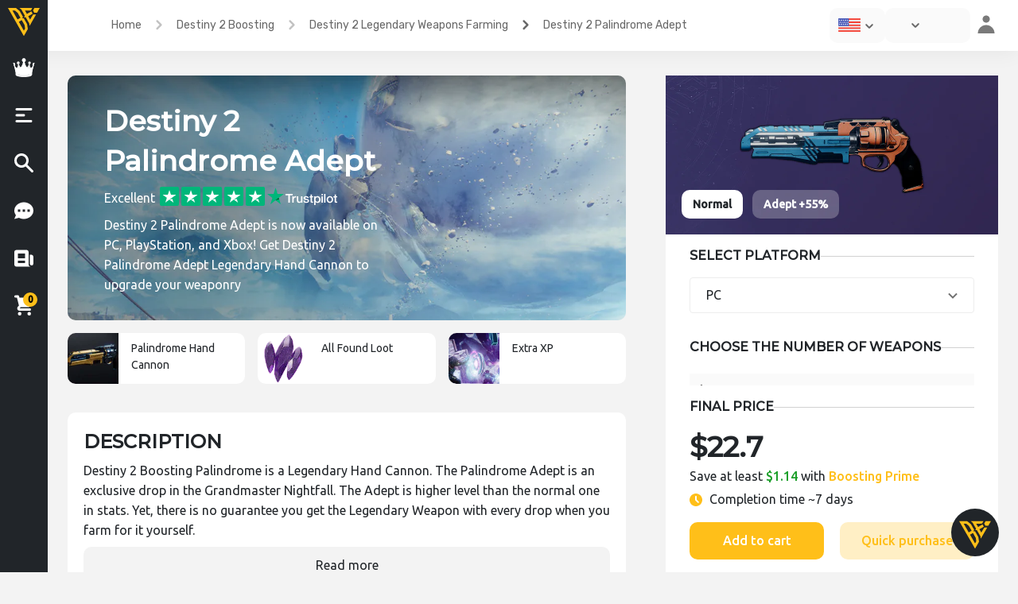

--- FILE ---
content_type: text/html; charset=UTF-8
request_url: https://boostingexperts.com/p/destiny-2-palindrome-adept/
body_size: 42626
content:
<!doctype html>
<html lang="en-US">
<head><meta charset="UTF-8"><script>if(navigator.userAgent.match(/MSIE|Internet Explorer/i)||navigator.userAgent.match(/Trident\/7\..*?rv:11/i)){var href=document.location.href;if(!href.match(/[?&]nowprocket/)){if(href.indexOf("?")==-1){if(href.indexOf("#")==-1){document.location.href=href+"?nowprocket=1"}else{document.location.href=href.replace("#","?nowprocket=1#")}}else{if(href.indexOf("#")==-1){document.location.href=href+"&nowprocket=1"}else{document.location.href=href.replace("#","&nowprocket=1#")}}}}</script><script>class RocketLazyLoadScripts{constructor(e){this.triggerEvents=e,this.eventOptions={passive:!0},this.userEventListener=this.triggerListener.bind(this),this.delayedScripts={normal:[],async:[],defer:[]},this.allJQueries=[]}_addUserInteractionListener(e){this.triggerEvents.forEach((t=>window.addEventListener(t,e.userEventListener,e.eventOptions)))}_removeUserInteractionListener(e){this.triggerEvents.forEach((t=>window.removeEventListener(t,e.userEventListener,e.eventOptions)))}triggerListener(){this._removeUserInteractionListener(this),"loading"===document.readyState?document.addEventListener("DOMContentLoaded",this._loadEverythingNow.bind(this)):this._loadEverythingNow()}async _loadEverythingNow(){this._delayEventListeners(),this._delayJQueryReady(this),this._handleDocumentWrite(),this._registerAllDelayedScripts(),this._preloadAllScripts(),await this._loadScriptsFromList(this.delayedScripts.normal),await this._loadScriptsFromList(this.delayedScripts.defer),await this._loadScriptsFromList(this.delayedScripts.async),await this._triggerDOMContentLoaded(),await this._triggerWindowLoad(),window.dispatchEvent(new Event("rocket-allScriptsLoaded"))}_registerAllDelayedScripts(){document.querySelectorAll("script[type=rocketlazyloadscript]").forEach((e=>{e.hasAttribute("src")?e.hasAttribute("async")&&!1!==e.async?this.delayedScripts.async.push(e):e.hasAttribute("defer")&&!1!==e.defer||"module"===e.getAttribute("data-rocket-type")?this.delayedScripts.defer.push(e):this.delayedScripts.normal.push(e):this.delayedScripts.normal.push(e)}))}async _transformScript(e){return await this._requestAnimFrame(),new Promise((t=>{const n=document.createElement("script");let r;[...e.attributes].forEach((e=>{let t=e.nodeName;"type"!==t&&("data-rocket-type"===t&&(t="type",r=e.nodeValue),n.setAttribute(t,e.nodeValue))})),e.hasAttribute("src")?(n.addEventListener("load",t),n.addEventListener("error",t)):(n.text=e.text,t()),e.parentNode.replaceChild(n,e)}))}async _loadScriptsFromList(e){const t=e.shift();return t?(await this._transformScript(t),this._loadScriptsFromList(e)):Promise.resolve()}_preloadAllScripts(){var e=document.createDocumentFragment();[...this.delayedScripts.normal,...this.delayedScripts.defer,...this.delayedScripts.async].forEach((t=>{const n=t.getAttribute("src");if(n){const t=document.createElement("link");t.href=n,t.rel="preload",t.as="script",e.appendChild(t)}})),document.head.appendChild(e)}_delayEventListeners(){let e={};function t(t,n){!function(t){function n(n){return e[t].eventsToRewrite.indexOf(n)>=0?"rocket-"+n:n}e[t]||(e[t]={originalFunctions:{add:t.addEventListener,remove:t.removeEventListener},eventsToRewrite:[]},t.addEventListener=function(){arguments[0]=n(arguments[0]),e[t].originalFunctions.add.apply(t,arguments)},t.removeEventListener=function(){arguments[0]=n(arguments[0]),e[t].originalFunctions.remove.apply(t,arguments)})}(t),e[t].eventsToRewrite.push(n)}function n(e,t){let n=e[t];Object.defineProperty(e,t,{get:()=>n||function(){},set(r){e["rocket"+t]=n=r}})}t(document,"DOMContentLoaded"),t(window,"DOMContentLoaded"),t(window,"load"),t(window,"pageshow"),t(document,"readystatechange"),n(document,"onreadystatechange"),n(window,"onload"),n(window,"onpageshow")}_delayJQueryReady(e){let t=window.jQuery;Object.defineProperty(window,"jQuery",{get:()=>t,set(n){if(n&&n.fn&&!e.allJQueries.includes(n)){n.fn.ready=n.fn.init.prototype.ready=function(t){e.domReadyFired?t.bind(document)(n):document.addEventListener("rocket-DOMContentLoaded",(()=>t.bind(document)(n)))};const t=n.fn.on;n.fn.on=n.fn.init.prototype.on=function(){if(this[0]===window){function e(e){return e.split(" ").map((e=>"load"===e||0===e.indexOf("load.")?"rocket-jquery-load":e)).join(" ")}"string"==typeof arguments[0]||arguments[0]instanceof String?arguments[0]=e(arguments[0]):"object"==typeof arguments[0]&&Object.keys(arguments[0]).forEach((t=>{delete Object.assign(arguments[0],{[e(t)]:arguments[0][t]})[t]}))}return t.apply(this,arguments),this},e.allJQueries.push(n)}t=n}})}async _triggerDOMContentLoaded(){this.domReadyFired=!0,await this._requestAnimFrame(),document.dispatchEvent(new Event("rocket-DOMContentLoaded")),await this._requestAnimFrame(),window.dispatchEvent(new Event("rocket-DOMContentLoaded")),await this._requestAnimFrame(),document.dispatchEvent(new Event("rocket-readystatechange")),await this._requestAnimFrame(),document.rocketonreadystatechange&&document.rocketonreadystatechange()}async _triggerWindowLoad(){await this._requestAnimFrame(),window.dispatchEvent(new Event("rocket-load")),await this._requestAnimFrame(),window.rocketonload&&window.rocketonload(),await this._requestAnimFrame(),this.allJQueries.forEach((e=>e(window).trigger("rocket-jquery-load"))),window.dispatchEvent(new Event("rocket-pageshow")),await this._requestAnimFrame(),window.rocketonpageshow&&window.rocketonpageshow()}_handleDocumentWrite(){const e=new Map;document.write=document.writeln=function(t){const n=document.currentScript,r=document.createRange(),i=n.parentElement;let o=e.get(n);void 0===o&&(o=n.nextSibling,e.set(n,o));const a=document.createDocumentFragment();r.setStart(a,0),a.appendChild(r.createContextualFragment(t)),i.insertBefore(a,o)}}async _requestAnimFrame(){return new Promise((e=>requestAnimationFrame(e)))}static run(){const e=new RocketLazyLoadScripts(["keydown","mousemove","touchmove","touchstart","touchend","wheel"]);e._addUserInteractionListener(e)}}RocketLazyLoadScripts.run();</script>
  <!-- Google Tag Manager -->
  <script type="rocketlazyloadscript">(function(w,d,s,l,i){w[l]=w[l]||[];w[l].push({'gtm.start':new Date().getTime(),event:'gtm.js'});var f=d.getElementsByTagName(s)[0],j=d.createElement(s),dl=l!='dataLayer'?'&l='+l:'';j.async=true;j.src='https://www.googletagmanager.com/gtm.js?id='+i+dl;f.parentNode.insertBefore(j,f);})(window,document,'script','dataLayer','GTM-5Q454FV');</script>
  <!-- End Google Tag Manager -->
  
  <meta name="viewport" content="width=device-width, initial-scale=1">
  <link rel="profile" href="https://gmpg.org/xfn/11">
  <meta name="theme-color" content="#212529">
  <meta name="msapplication-navbutton-color" content="#212529">
  <meta name="apple-mobile-web-app-status-bar-style" content="#212529">

  <meta name="verification" content="be0b63109f9882817d58f496bca5b1" />
  <script type="rocketlazyloadscript" data-ad-client="ca-pub-8429558932860337" async src="https://pagead2.googlesyndication.com/pagead/js/adsbygoogle.js"></script>
  <meta name='robots' content='index, follow, max-image-preview:large, max-snippet:-1, max-video-preview:-1' />
<link rel="alternate" hreflang="en" href="https://boostingexperts.com/p/destiny-2-palindrome-adept/" />

	<!-- This site is optimized with the Yoast SEO Premium plugin v17.8 (Yoast SEO v17.8) - https://yoast.com/wordpress/plugins/seo/ -->
	<title>Buy Destiny 2 Palindrome Adept</title>
	<meta name="description" content="Buy Destiny 2 Palindrome Adept on PC, Xbox, or PlayStation. Get✔️Fast service✔️Fair prices✔️Free private live streams✔️24/7 Support." />
	<link rel="canonical" href="https://boostingexperts.com/p/destiny-2-palindrome-adept/" />
	<meta property="og:locale" content="en_US" />
	<meta property="og:type" content="article" />
	<meta property="og:title" content="Destiny 2 Palindrome Adept" />
	<meta property="og:description" content="Buy Destiny 2 Palindrome Adept on PC, Xbox, or PlayStation. Get✔️Fast service✔️Fair prices✔️Free private live streams✔️24/7 Support." />
	<meta property="og:url" content="https://boostingexperts.com/p/destiny-2-palindrome-adept/" />
	<meta property="og:site_name" content="BoostingExperts" />
	<meta property="article:modified_time" content="2023-05-24T10:03:06+00:00" />
	<meta property="og:image" content="http://boostingexperts.com/wp-content/uploads/2021/11/Destiny-2-Boosting-Palindrome-Legendary-Weapon.png" />
	<meta property="og:image:width" content="900" />
	<meta property="og:image:height" content="400" />
	<meta name="twitter:card" content="summary_large_image" />
	<meta name="twitter:label1" content="Est. reading time" />
	<meta name="twitter:data1" content="4 minutes" />
	<script type="application/ld+json" class="yoast-schema-graph">{"@context":"https://schema.org","@graph":[{"@type":"Organization","@id":"https://boostingexperts.com/#organization","name":"BoostingExperts","url":"https://boostingexperts.com/","sameAs":["https://www.youtube.com/channel/UCAmOQ60fxiRa6PkVvgIix7g"],"logo":{"@type":"ImageObject","@id":"https://boostingexperts.com/#logo","inLanguage":"en-US","url":"http://boostingexperts.com/wp-content/uploads/2023/09/BE-256-TRSP2.png","contentUrl":"http://boostingexperts.com/wp-content/uploads/2023/09/BE-256-TRSP2.png","width":256,"height":256,"caption":"BoostingExperts"},"image":{"@id":"https://boostingexperts.com/#logo"}},{"@type":"WebSite","@id":"https://boostingexperts.com/#website","url":"https://boostingexperts.com/","name":"BoostingExperts","description":"High-quality boosting service","publisher":{"@id":"https://boostingexperts.com/#organization"},"potentialAction":[{"@type":"SearchAction","target":{"@type":"EntryPoint","urlTemplate":"https://boostingexperts.com/?s={search_term_string}"},"query-input":"required name=search_term_string"}],"inLanguage":"en-US"},{"@type":"ImageObject","@id":"https://boostingexperts.com/p/destiny-2-palindrome-adept/#primaryimage","inLanguage":"en-US","url":"https://boostingexperts.com/wp-content/uploads/2021/11/Destiny-2-Boosting-BoostingExperts-Banner-1.png","contentUrl":"https://boostingexperts.com/wp-content/uploads/2021/11/Destiny-2-Boosting-BoostingExperts-Banner-1.png","width":900,"height":400,"caption":"Destiny 2 Boosting"},{"@type":["WebPage","ItemPage"],"@id":"https://boostingexperts.com/p/destiny-2-palindrome-adept/#webpage","url":"https://boostingexperts.com/p/destiny-2-palindrome-adept/","name":"Buy Destiny 2 Palindrome Adept","isPartOf":{"@id":"https://boostingexperts.com/#website"},"primaryImageOfPage":{"@id":"https://boostingexperts.com/p/destiny-2-palindrome-adept/#primaryimage"},"datePublished":"2021-11-10T06:05:35+00:00","dateModified":"2023-05-24T10:03:06+00:00","description":"Buy Destiny 2 Palindrome Adept on PC, Xbox, or PlayStation. Get\u2714\ufe0fFast service\u2714\ufe0fFair prices\u2714\ufe0fFree private live streams\u2714\ufe0f24/7 Support.","breadcrumb":{"@id":"https://boostingexperts.com/p/destiny-2-palindrome-adept/#breadcrumb"},"inLanguage":"en-US","potentialAction":[{"@type":"ReadAction","target":["https://boostingexperts.com/p/destiny-2-palindrome-adept/"]}]},{"@type":"BreadcrumbList","@id":"https://boostingexperts.com/p/destiny-2-palindrome-adept/#breadcrumb","itemListElement":[{"@type":"ListItem","position":1,"name":"Home","item":"https://boostingexperts.com/"},{"@type":"ListItem","position":2,"name":"Store","item":"https://boostingexperts.com/store/"},{"@type":"ListItem","position":3,"name":"Destiny 2 Palindrome Adept"}]}]}</script>
	<!-- / Yoast SEO Premium plugin. -->


<link rel='dns-prefetch' href='//fonts.googleapis.com' />
<link rel='dns-prefetch' href='//use.fontawesome.com' />
<link rel='dns-prefetch' href='//s.w.org' />
<link rel="alternate" type="application/rss+xml" title="BoostingExperts &raquo; Feed" href="https://boostingexperts.com/feed/" />
		<script type="rocketlazyloadscript" data-rocket-type="text/javascript">
			window._wpemojiSettings = {"baseUrl":"https:\/\/s.w.org\/images\/core\/emoji\/13.1.0\/72x72\/","ext":".png","svgUrl":"https:\/\/s.w.org\/images\/core\/emoji\/13.1.0\/svg\/","svgExt":".svg","source":{"concatemoji":"https:\/\/boostingexperts.com\/wp-includes\/js\/wp-emoji-release.min.js?ver=5.8.11"}};
			!function(e,a,t){var n,r,o,i=a.createElement("canvas"),p=i.getContext&&i.getContext("2d");function s(e,t){var a=String.fromCharCode;p.clearRect(0,0,i.width,i.height),p.fillText(a.apply(this,e),0,0);e=i.toDataURL();return p.clearRect(0,0,i.width,i.height),p.fillText(a.apply(this,t),0,0),e===i.toDataURL()}function c(e){var t=a.createElement("script");t.src=e,t.defer=t.type="text/javascript",a.getElementsByTagName("head")[0].appendChild(t)}for(o=Array("flag","emoji"),t.supports={everything:!0,everythingExceptFlag:!0},r=0;r<o.length;r++)t.supports[o[r]]=function(e){if(!p||!p.fillText)return!1;switch(p.textBaseline="top",p.font="600 32px Arial",e){case"flag":return s([127987,65039,8205,9895,65039],[127987,65039,8203,9895,65039])?!1:!s([55356,56826,55356,56819],[55356,56826,8203,55356,56819])&&!s([55356,57332,56128,56423,56128,56418,56128,56421,56128,56430,56128,56423,56128,56447],[55356,57332,8203,56128,56423,8203,56128,56418,8203,56128,56421,8203,56128,56430,8203,56128,56423,8203,56128,56447]);case"emoji":return!s([10084,65039,8205,55357,56613],[10084,65039,8203,55357,56613])}return!1}(o[r]),t.supports.everything=t.supports.everything&&t.supports[o[r]],"flag"!==o[r]&&(t.supports.everythingExceptFlag=t.supports.everythingExceptFlag&&t.supports[o[r]]);t.supports.everythingExceptFlag=t.supports.everythingExceptFlag&&!t.supports.flag,t.DOMReady=!1,t.readyCallback=function(){t.DOMReady=!0},t.supports.everything||(n=function(){t.readyCallback()},a.addEventListener?(a.addEventListener("DOMContentLoaded",n,!1),e.addEventListener("load",n,!1)):(e.attachEvent("onload",n),a.attachEvent("onreadystatechange",function(){"complete"===a.readyState&&t.readyCallback()})),(n=t.source||{}).concatemoji?c(n.concatemoji):n.wpemoji&&n.twemoji&&(c(n.twemoji),c(n.wpemoji)))}(window,document,window._wpemojiSettings);
		</script>
		<style type="text/css">
img.wp-smiley,
img.emoji {
	display: inline !important;
	border: none !important;
	box-shadow: none !important;
	height: 1em !important;
	width: 1em !important;
	margin: 0 .07em !important;
	vertical-align: -0.1em !important;
	background: none !important;
	padding: 0 !important;
}
</style>
	<link rel='stylesheet' id='premium-addons-css'  href='https://boostingexperts.com/wp-content/plugins/premium-addons-for-elementor/assets/frontend/min-css/premium-addons.min.css' type='text/css' media='all' />
<link rel='stylesheet' id='wp-block-library-css'  href='https://boostingexperts.com/wp-includes/css/dist/block-library/style.min.css' type='text/css' media='all' />
<link rel='stylesheet' id='better-recent-comments-css'  href='https://boostingexperts.com/wp-content/plugins/better-recent-comments/assets/css/better-recent-comments.min.css' type='text/css' media='all' />
<link rel='stylesheet' id='responsive-lightbox-nivo-css'  href='https://boostingexperts.com/wp-content/plugins/responsive-lightbox/assets/nivo/nivo-lightbox.min.css' type='text/css' media='all' />
<link rel='stylesheet' id='responsive-lightbox-nivo-default-css'  href='https://boostingexperts.com/wp-content/plugins/responsive-lightbox/assets/nivo/themes/default/default.css' type='text/css' media='all' />
<link rel='stylesheet' id='woof-css'  href='https://boostingexperts.com/wp-content/plugins/woocommerce-products-filter/css/front.css' type='text/css' media='all' />
<link rel='stylesheet' id='chosen-drop-down-css'  href='https://boostingexperts.com/wp-content/plugins/woocommerce-products-filter/js/chosen/chosen.min.css' type='text/css' media='all' />
<link rel='stylesheet' id='photoswipe-css'  href='https://boostingexperts.com/wp-content/plugins/woocommerce/assets/css/photoswipe/photoswipe.min.css' type='text/css' media='all' />
<link rel='stylesheet' id='photoswipe-default-skin-css'  href='https://boostingexperts.com/wp-content/plugins/woocommerce/assets/css/photoswipe/default-skin/default-skin.min.css' type='text/css' media='all' />
<link rel='stylesheet' id='woocommerce-layout-css'  href='https://boostingexperts.com/wp-content/plugins/woocommerce/assets/css/woocommerce-layout.css' type='text/css' media='all' />
<link rel='stylesheet' id='woocommerce-smallscreen-css'  href='https://boostingexperts.com/wp-content/plugins/woocommerce/assets/css/woocommerce-smallscreen.css' type='text/css' media='only screen and (max-width: 768px)' />
<link rel='stylesheet' id='woocommerce-general-css'  href='https://boostingexperts.com/wp-content/plugins/woocommerce/assets/css/woocommerce.css' type='text/css' media='all' />
<style id='woocommerce-inline-inline-css' type='text/css'>
.woocommerce form .form-row .required { visibility: visible; }
</style>
<link rel='stylesheet' id='wpsw_social-icons-css'  href='https://boostingexperts.com/wp-content/plugins/wp-social-widget/assets/css/social-icons.css' type='text/css' media='all' />
<link rel='stylesheet' id='wpsw_social-css-css'  href='https://boostingexperts.com/wp-content/plugins/wp-social-widget/assets/css/social-style.css' type='text/css' media='all' />
<link rel='stylesheet' id='hfe-style-css'  href='https://boostingexperts.com/wp-content/plugins/header-footer-elementor/assets/css/header-footer-elementor.css' type='text/css' media='all' />
<link rel='stylesheet' id='elementor-frontend-legacy-css'  href='https://boostingexperts.com/wp-content/plugins/elementor/assets/css/frontend-legacy.min.css' type='text/css' media='all' />
<link rel='stylesheet' id='elementor-frontend-css'  href='https://boostingexperts.com/wp-content/plugins/elementor/assets/css/frontend.min.css' type='text/css' media='all' />
<link rel='stylesheet' id='elementor-post-68-css'  href='https://boostingexperts.com/wp-content/uploads/elementor/css/post-68.css' type='text/css' media='all' />
<link rel='stylesheet' id='elementor-pro-css'  href='https://boostingexperts.com/wp-content/plugins/elementor-pro3/assets/css/frontend.min.css' type='text/css' media='all' />
<link rel='stylesheet' id='elementor-global-css'  href='https://boostingexperts.com/wp-content/uploads/elementor/css/global.css' type='text/css' media='all' />
<link rel='stylesheet' id='dgwt-wcas-style-css'  href='https://boostingexperts.com/wp-content/plugins/ajax-search-for-woocommerce/assets/css/style.min.css' type='text/css' media='all' />
<link rel='stylesheet' id='animate-css'  href='https://boostingexperts.com/wp-content/themes/newstore/css/animate.min.css' type='text/css' media='all' />
<link rel='stylesheet' id='bootstrap-css'  href='https://boostingexperts.com/wp-content/themes/newstore/css/bootstrap.min.css' type='text/css' media='all' />
<link rel='stylesheet' id='simplelightbox-css'  href='https://boostingexperts.com/wp-content/themes/newstore/css/simplelightbox.min.css' type='text/css' media='all' />
<link rel='stylesheet' id='font-awesome-css'  href='https://boostingexperts.com/wp-content/plugins/elementor/assets/lib/font-awesome/css/font-awesome.min.css' type='text/css' media='all' />
<link rel='stylesheet' id='newstore-main-nav-css'  href='https://boostingexperts.com/wp-content/themes/newstore/css/main-nav.css' type='text/css' media='all' />
<link rel='stylesheet' id='NimiqPayment-css'  href='https://boostingexperts.com/wp-content/plugins/woo-nimiq-gateway/styles.css' type='text/css' media='all' />
<link rel='stylesheet' id='calc_style-css'  href='https://boostingexperts.com/wp-content/themes/newshop-ecommerce23/OP-Calculator/dist/css/style.css' type='text/css' media='all' />
<link rel='stylesheet' id='newstore-google-fonts-css'  href='https://fonts.googleapis.com/css?family=Nunito%3A400%2C800%7CRubik%3A400%2C700&#038;display=swap' type='text/css' media='all' />
<link rel='stylesheet' id='newstore-style-css'  href='https://boostingexperts.com/wp-content/themes/newstore/style.css' type='text/css' media='all' />
<link rel='stylesheet' id='newshop-ecommerce-style-css'  href='https://boostingexperts.com/wp-content/themes/newshop-ecommerce23/style.css' type='text/css' media='all' />
<link rel='stylesheet' id='signal-style-css'  href='https://boostingexperts.com/wp-content/themes/newshop-ecommerce23/css/signal.css' type='text/css' media='all' />
<link rel='stylesheet' id='advantages-style-css'  href='https://boostingexperts.com/wp-content/themes/newshop-ecommerce23/css/advantages-styles.css' type='text/css' media='all' />
<link rel='stylesheet' id='unordered-list-css'  href='https://boostingexperts.com/wp-content/themes/newshop-ecommerce23/css/unordered-list.css' type='text/css' media='all' />
<link rel='stylesheet' id='styles-lm-css'  href='https://boostingexperts.com/wp-content/themes/newshop-ecommerce23/css/load-more.css' type='text/css' media='all' />
<link rel='stylesheet' id='newshop-ecommerce-be-menu-fonts-css'  href='https://fonts.googleapis.com/css2?family=Montserrat:wght@500&#038;family=Ubuntu:wght@400;500&#038;display=swap' type='text/css' media='all' />
<link rel='stylesheet' id='custom-styles-css'  href='https://boostingexperts.com/wp-content/themes/newshop-ecommerce23/custom-style.css' type='text/css' media='all' />
<link rel='stylesheet' id='bfa-font-awesome-css'  href='https://use.fontawesome.com/releases/v5.15.4/css/all.css' type='text/css' media='all' />
<link rel='stylesheet' id='bfa-font-awesome-v4-shim-css'  href='https://use.fontawesome.com/releases/v5.15.4/css/v4-shims.css' type='text/css' media='all' />
<style id='bfa-font-awesome-v4-shim-inline-css' type='text/css'>

			@font-face {
				font-family: 'FontAwesome';
				src: url('https://use.fontawesome.com/releases/v5.15.4/webfonts/fa-brands-400.eot'),
				url('https://use.fontawesome.com/releases/v5.15.4/webfonts/fa-brands-400.eot?#iefix') format('embedded-opentype'),
				url('https://use.fontawesome.com/releases/v5.15.4/webfonts/fa-brands-400.woff2') format('woff2'),
				url('https://use.fontawesome.com/releases/v5.15.4/webfonts/fa-brands-400.woff') format('woff'),
				url('https://use.fontawesome.com/releases/v5.15.4/webfonts/fa-brands-400.ttf') format('truetype'),
				url('https://use.fontawesome.com/releases/v5.15.4/webfonts/fa-brands-400.svg#fontawesome') format('svg');
			}

			@font-face {
				font-family: 'FontAwesome';
				src: url('https://use.fontawesome.com/releases/v5.15.4/webfonts/fa-solid-900.eot'),
				url('https://use.fontawesome.com/releases/v5.15.4/webfonts/fa-solid-900.eot?#iefix') format('embedded-opentype'),
				url('https://use.fontawesome.com/releases/v5.15.4/webfonts/fa-solid-900.woff2') format('woff2'),
				url('https://use.fontawesome.com/releases/v5.15.4/webfonts/fa-solid-900.woff') format('woff'),
				url('https://use.fontawesome.com/releases/v5.15.4/webfonts/fa-solid-900.ttf') format('truetype'),
				url('https://use.fontawesome.com/releases/v5.15.4/webfonts/fa-solid-900.svg#fontawesome') format('svg');
			}

			@font-face {
				font-family: 'FontAwesome';
				src: url('https://use.fontawesome.com/releases/v5.15.4/webfonts/fa-regular-400.eot'),
				url('https://use.fontawesome.com/releases/v5.15.4/webfonts/fa-regular-400.eot?#iefix') format('embedded-opentype'),
				url('https://use.fontawesome.com/releases/v5.15.4/webfonts/fa-regular-400.woff2') format('woff2'),
				url('https://use.fontawesome.com/releases/v5.15.4/webfonts/fa-regular-400.woff') format('woff'),
				url('https://use.fontawesome.com/releases/v5.15.4/webfonts/fa-regular-400.ttf') format('truetype'),
				url('https://use.fontawesome.com/releases/v5.15.4/webfonts/fa-regular-400.svg#fontawesome') format('svg');
				unicode-range: U+F004-F005,U+F007,U+F017,U+F022,U+F024,U+F02E,U+F03E,U+F044,U+F057-F059,U+F06E,U+F070,U+F075,U+F07B-F07C,U+F080,U+F086,U+F089,U+F094,U+F09D,U+F0A0,U+F0A4-F0A7,U+F0C5,U+F0C7-F0C8,U+F0E0,U+F0EB,U+F0F3,U+F0F8,U+F0FE,U+F111,U+F118-F11A,U+F11C,U+F133,U+F144,U+F146,U+F14A,U+F14D-F14E,U+F150-F152,U+F15B-F15C,U+F164-F165,U+F185-F186,U+F191-F192,U+F1AD,U+F1C1-F1C9,U+F1CD,U+F1D8,U+F1E3,U+F1EA,U+F1F6,U+F1F9,U+F20A,U+F247-F249,U+F24D,U+F254-F25B,U+F25D,U+F267,U+F271-F274,U+F279,U+F28B,U+F28D,U+F2B5-F2B6,U+F2B9,U+F2BB,U+F2BD,U+F2C1-F2C2,U+F2D0,U+F2D2,U+F2DC,U+F2ED,U+F328,U+F358-F35B,U+F3A5,U+F3D1,U+F410,U+F4AD;
			}
		
</style>
<link rel='stylesheet' id='vi-wpvs-frontend-style-css'  href='https://boostingexperts.com/wp-content/plugins/product-variations-swatches-for-woocommerce/assets/css/frontend-style.css' type='text/css' media='all' />
<style id='vi-wpvs-frontend-style-inline-css' type='text/css'>
.vi-wpvs-variation-wrap.vi-wpvs-variation-wrap-vi_wpvs_button_design .vi-wpvs-option-wrap{transition: all 30ms ease-in-out;}.vi-wpvs-variation-wrap.vi-wpvs-variation-wrap-vi_wpvs_button_design .vi-wpvs-variation-button-select{padding:10px 20px;font-size:13px;}.vi-wpvs-variation-wrap.vi-wpvs-variation-wrap-vi_wpvs_button_design .vi-wpvs-option-wrap{padding:10px 20px;font-size:13px;}.vi-wpvs-variation-wrap.vi-wpvs-variation-wrap-vi_wpvs_button_design .vi-wpvs-option-wrap .vi-wpvs-option:not(.vi-wpvs-option-select){border-radius: inherit;}.vi-wpvs-variation-wrap.vi-wpvs-variation-wrap-image.vi-wpvs-variation-wrap-vi_wpvs_button_design .vi-wpvs-option-wrap ,.vi-wpvs-variation-wrap.vi-wpvs-variation-wrap-variation_img.vi-wpvs-variation-wrap-vi_wpvs_button_design .vi-wpvs-option-wrap ,.vi-wpvs-variation-wrap.vi-wpvs-variation-wrap-color.vi-wpvs-variation-wrap-vi_wpvs_button_design .vi-wpvs-option-wrap{width: 48px;height:48px;}.vi-wpvs-variation-wrap.vi-wpvs-variation-wrap-vi_wpvs_button_design .vi-wpvs-option-wrap.vi-wpvs-option-wrap-disable{opacity: 1;}.vi-wpvs-variation-wrap.vi-wpvs-variation-wrap-vi_wpvs_button_design .vi-wpvs-option-wrap.vi-wpvs-option-wrap-disable .vi-wpvs-option{opacity: .5;}.vi-wpvs-variation-wrap.vi-wpvs-variation-wrap-vi_wpvs_button_design .vi-wpvs-option-wrap.vi-wpvs-option-wrap-selected{box-shadow:  0 0 0 1px rgba(33, 33, 33, 1) inset;}.vi-wpvs-variation-wrap.vi-wpvs-variation-wrap-vi_wpvs_button_design .vi-wpvs-variation-wrap-select-wrap .vi-wpvs-option-wrap.vi-wpvs-option-wrap-selected{box-shadow:  0 0 0 1px rgba(33, 33, 33, 1);}.vi-wpvs-variation-wrap.vi-wpvs-variation-wrap-vi_wpvs_button_design .vi-wpvs-option-wrap.vi-wpvs-option-wrap-selected{color:rgba(255, 255, 255, 1);background:rgba(33, 33, 33, 1);}.vi-wpvs-variation-wrap.vi-wpvs-variation-wrap-vi_wpvs_button_design .vi-wpvs-option-wrap.vi-wpvs-option-wrap-selected .vi-wpvs-option{color:rgba(255, 255, 255, 1);}.vi-wpvs-variation-wrap.vi-wpvs-variation-wrap-vi_wpvs_button_design .vi-wpvs-option-wrap.vi-wpvs-option-wrap-hover{box-shadow:  0 0 0 1px rgba(33, 33, 33, 1) inset;}.vi-wpvs-variation-wrap.vi-wpvs-variation-wrap-vi_wpvs_button_design .vi-wpvs-variation-wrap-select-wrap .vi-wpvs-option-wrap.vi-wpvs-option-wrap-hover{box-shadow:  0 0 0 1px rgba(33, 33, 33, 1);}.vi-wpvs-variation-wrap.vi-wpvs-variation-wrap-vi_wpvs_button_design .vi-wpvs-option-wrap.vi-wpvs-option-wrap-hover{color:rgba(255, 255, 255, 1);background:rgba(33, 33, 33, 1);}.vi-wpvs-variation-wrap.vi-wpvs-variation-wrap-vi_wpvs_button_design .vi-wpvs-option-wrap.vi-wpvs-option-wrap-hover .vi-wpvs-option{color:rgba(255, 255, 255, 1);}.vi-wpvs-variation-wrap.vi-wpvs-variation-wrap-vi_wpvs_button_design .vi-wpvs-option-wrap.vi-wpvs-option-wrap-default{box-shadow:  0 0 0 1px #cccccc inset;}.vi-wpvs-variation-wrap.vi-wpvs-variation-wrap-vi_wpvs_button_design .vi-wpvs-variation-wrap-select-wrap .vi-wpvs-option-wrap.vi-wpvs-option-wrap-default{box-shadow:  0 0 0 1px #cccccc ;}.vi-wpvs-variation-wrap.vi-wpvs-variation-wrap-vi_wpvs_button_design .vi-wpvs-option-wrap.vi-wpvs-option-wrap-default{color:rgba(33, 33, 33, 1);background:#ffffff;}.vi-wpvs-variation-wrap.vi-wpvs-variation-wrap-vi_wpvs_button_design .vi-wpvs-option-wrap.vi-wpvs-option-wrap-default .vi-wpvs-option{color:rgba(33, 33, 33, 1);}.vi-wpvs-variation-wrap.vi-wpvs-variation-wrap-vi_wpvs_button_design .vi-wpvs-option-wrap .vi-wpvs-option-tooltip{display: none;}@media screen and (max-width:600px){.vi-wpvs-variation-wrap.vi-wpvs-variation-wrap-vi_wpvs_button_design .vi-wpvs-option-wrap{width:px;height:px;font-size:11.05px;}.vi-wpvs-variation-wrap.vi-wpvs-variation-wrap-image.vi-wpvs-variation-wrap-vi_wpvs_button_design .vi-wpvs-option-wrap ,.vi-wpvs-variation-wrap.vi-wpvs-variation-wrap-variation_img.vi-wpvs-variation-wrap-vi_wpvs_button_design .vi-wpvs-option-wrap ,.vi-wpvs-variation-wrap.vi-wpvs-variation-wrap-color.vi-wpvs-variation-wrap-vi_wpvs_button_design .vi-wpvs-option-wrap{width: 40.8px;height:40.8px;}.vi-wpvs-variation-wrap.vi-wpvs-variation-wrap-vi_wpvs_button_design .vi-wpvs-option-wrap.vi-wpvs-option-wrap-selected{border-radius:px;}.vi-wpvs-variation-wrap.vi-wpvs-variation-wrap-vi_wpvs_button_design .vi-wpvs-option-wrap.vi-wpvs-option-wrap-hover{border-radius:px;}.vi-wpvs-variation-wrap.vi-wpvs-variation-wrap-vi_wpvs_button_design .vi-wpvs-option-wrap.vi-wpvs-option-wrap-default{border-radius:px;}}.vi-wpvs-variation-wrap.vi-wpvs-variation-wrap-vi_wpvs_color_design .vi-wpvs-option-wrap{transition: all 30ms ease-in-out;}.vi-wpvs-variation-wrap.vi-wpvs-variation-wrap-vi_wpvs_color_design .vi-wpvs-variation-button-select{height:32px;width:32px;padding:10px;font-size:13px;border-radius:20px;}.vi-wpvs-variation-wrap.vi-wpvs-variation-wrap-vi_wpvs_color_design .vi-wpvs-option-wrap{height:32px;width:32px;padding:10px;font-size:13px;border-radius:20px;}.vi-wpvs-variation-wrap.vi-wpvs-variation-wrap-vi_wpvs_color_design .vi-wpvs-option-wrap .vi-wpvs-option:not(.vi-wpvs-option-select){border-radius: inherit;}.vi-wpvs-variation-wrap.vi-wpvs-variation-wrap-image.vi-wpvs-variation-wrap-vi_wpvs_color_design .vi-wpvs-option-wrap ,.vi-wpvs-variation-wrap.vi-wpvs-variation-wrap-variation_img.vi-wpvs-variation-wrap-vi_wpvs_color_design .vi-wpvs-option-wrap ,.vi-wpvs-variation-wrap.vi-wpvs-variation-wrap-color.vi-wpvs-variation-wrap-vi_wpvs_color_design .vi-wpvs-option-wrap{}.vi-wpvs-variation-wrap.vi-wpvs-variation-wrap-vi_wpvs_color_design .vi-wpvs-option-wrap.vi-wpvs-option-wrap-disable{opacity: 1;}.vi-wpvs-variation-wrap.vi-wpvs-variation-wrap-vi_wpvs_color_design .vi-wpvs-option-wrap.vi-wpvs-option-wrap-disable .vi-wpvs-option{opacity: .5;}.vi-wpvs-variation-wrap.vi-wpvs-variation-wrap-vi_wpvs_color_design .vi-wpvs-option-wrap.vi-wpvs-option-wrap-selected{}.vi-wpvs-variation-wrap.vi-wpvs-variation-wrap-vi_wpvs_color_design .vi-wpvs-variation-wrap-select-wrap .vi-wpvs-option-wrap.vi-wpvs-option-wrap-selected{}.vi-wpvs-variation-wrap.vi-wpvs-variation-wrap-vi_wpvs_color_design .vi-wpvs-option-wrap.vi-wpvs-option-wrap-selected{background:rgba(0, 0, 0, 0.06);border-radius:20px;}.vi-wpvs-variation-wrap.vi-wpvs-variation-wrap-vi_wpvs_color_design .vi-wpvs-option-wrap.vi-wpvs-option-wrap-selected .vi-wpvs-option{}.vi-wpvs-variation-wrap.vi-wpvs-variation-wrap-vi_wpvs_color_design .vi-wpvs-option-wrap.vi-wpvs-option-wrap-hover{}.vi-wpvs-variation-wrap.vi-wpvs-variation-wrap-vi_wpvs_color_design .vi-wpvs-variation-wrap-select-wrap .vi-wpvs-option-wrap.vi-wpvs-option-wrap-hover{}.vi-wpvs-variation-wrap.vi-wpvs-variation-wrap-vi_wpvs_color_design .vi-wpvs-option-wrap.vi-wpvs-option-wrap-hover{background:rgba(0, 0, 0, 0.06);border-radius:20px;}.vi-wpvs-variation-wrap.vi-wpvs-variation-wrap-vi_wpvs_color_design .vi-wpvs-option-wrap.vi-wpvs-option-wrap-hover .vi-wpvs-option{}.vi-wpvs-variation-wrap.vi-wpvs-variation-wrap-vi_wpvs_color_design .vi-wpvs-option-wrap.vi-wpvs-option-wrap-default{box-shadow:  0px 4px 2px -2px rgba(238, 238, 238, 1);}.vi-wpvs-variation-wrap.vi-wpvs-variation-wrap-vi_wpvs_color_design .vi-wpvs-variation-wrap-select-wrap .vi-wpvs-option-wrap.vi-wpvs-option-wrap-default{box-shadow:  0px 4px 2px -2px rgba(238, 238, 238, 1);}.vi-wpvs-variation-wrap.vi-wpvs-variation-wrap-vi_wpvs_color_design .vi-wpvs-option-wrap.vi-wpvs-option-wrap-default{background:rgba(0, 0, 0, 0);border-radius:20px;}.vi-wpvs-variation-wrap.vi-wpvs-variation-wrap-vi_wpvs_color_design .vi-wpvs-option-wrap.vi-wpvs-option-wrap-default .vi-wpvs-option{}.vi-wpvs-variation-wrap.vi-wpvs-variation-wrap-vi_wpvs_color_design .vi-wpvs-option-wrap .vi-wpvs-option-tooltip{display: none;}@media screen and (max-width:600px){.vi-wpvs-variation-wrap.vi-wpvs-variation-wrap-vi_wpvs_color_design .vi-wpvs-option-wrap{width:27.2px;height:27.2px;font-size:11.05px;}.vi-wpvs-variation-wrap.vi-wpvs-variation-wrap-image.vi-wpvs-variation-wrap-vi_wpvs_color_design .vi-wpvs-option-wrap ,.vi-wpvs-variation-wrap.vi-wpvs-variation-wrap-variation_img.vi-wpvs-variation-wrap-vi_wpvs_color_design .vi-wpvs-option-wrap ,.vi-wpvs-variation-wrap.vi-wpvs-variation-wrap-color.vi-wpvs-variation-wrap-vi_wpvs_color_design .vi-wpvs-option-wrap{}.vi-wpvs-variation-wrap.vi-wpvs-variation-wrap-vi_wpvs_color_design .vi-wpvs-option-wrap.vi-wpvs-option-wrap-selected{border-radius:17px;}.vi-wpvs-variation-wrap.vi-wpvs-variation-wrap-vi_wpvs_color_design .vi-wpvs-option-wrap.vi-wpvs-option-wrap-hover{border-radius:17px;}.vi-wpvs-variation-wrap.vi-wpvs-variation-wrap-vi_wpvs_color_design .vi-wpvs-option-wrap.vi-wpvs-option-wrap-default{border-radius:17px;}}.vi-wpvs-variation-wrap.vi-wpvs-variation-wrap-vi_wpvs_image_design .vi-wpvs-option-wrap{transition: all 30ms ease-in-out;}.vi-wpvs-variation-wrap.vi-wpvs-variation-wrap-vi_wpvs_image_design .vi-wpvs-variation-button-select{height:50px;width:50px;padding:3px;font-size:13px;}.vi-wpvs-variation-wrap.vi-wpvs-variation-wrap-vi_wpvs_image_design .vi-wpvs-option-wrap{height:50px;width:50px;padding:3px;font-size:13px;}.vi-wpvs-variation-wrap.vi-wpvs-variation-wrap-vi_wpvs_image_design .vi-wpvs-option-wrap .vi-wpvs-option:not(.vi-wpvs-option-select){border-radius: inherit;}.vi-wpvs-variation-wrap.vi-wpvs-variation-wrap-image.vi-wpvs-variation-wrap-vi_wpvs_image_design .vi-wpvs-option-wrap ,.vi-wpvs-variation-wrap.vi-wpvs-variation-wrap-variation_img.vi-wpvs-variation-wrap-vi_wpvs_image_design .vi-wpvs-option-wrap ,.vi-wpvs-variation-wrap.vi-wpvs-variation-wrap-color.vi-wpvs-variation-wrap-vi_wpvs_image_design .vi-wpvs-option-wrap{}.vi-wpvs-variation-wrap.vi-wpvs-variation-wrap-vi_wpvs_image_design .vi-wpvs-option-wrap.vi-wpvs-option-wrap-disable{opacity: 1;}.vi-wpvs-variation-wrap.vi-wpvs-variation-wrap-vi_wpvs_image_design .vi-wpvs-option-wrap.vi-wpvs-option-wrap-disable .vi-wpvs-option{opacity: .5;}.vi-wpvs-variation-wrap.vi-wpvs-variation-wrap-vi_wpvs_image_design .vi-wpvs-option-wrap.vi-wpvs-option-wrap-selected{box-shadow:  0 0 0 1px rgba(33, 33, 33, 1) inset;}.vi-wpvs-variation-wrap.vi-wpvs-variation-wrap-vi_wpvs_image_design .vi-wpvs-variation-wrap-select-wrap .vi-wpvs-option-wrap.vi-wpvs-option-wrap-selected{box-shadow:  0 0 0 1px rgba(33, 33, 33, 1);}.vi-wpvs-variation-wrap.vi-wpvs-variation-wrap-vi_wpvs_image_design .vi-wpvs-option-wrap.vi-wpvs-option-wrap-selected{}.vi-wpvs-variation-wrap.vi-wpvs-variation-wrap-vi_wpvs_image_design .vi-wpvs-option-wrap.vi-wpvs-option-wrap-selected .vi-wpvs-option{}.vi-wpvs-variation-wrap.vi-wpvs-variation-wrap-vi_wpvs_image_design .vi-wpvs-option-wrap.vi-wpvs-option-wrap-hover{box-shadow:  0 0 0 1px rgba(33, 33, 33, 1) inset;}.vi-wpvs-variation-wrap.vi-wpvs-variation-wrap-vi_wpvs_image_design .vi-wpvs-variation-wrap-select-wrap .vi-wpvs-option-wrap.vi-wpvs-option-wrap-hover{box-shadow:  0 0 0 1px rgba(33, 33, 33, 1);}.vi-wpvs-variation-wrap.vi-wpvs-variation-wrap-vi_wpvs_image_design .vi-wpvs-option-wrap.vi-wpvs-option-wrap-hover{}.vi-wpvs-variation-wrap.vi-wpvs-variation-wrap-vi_wpvs_image_design .vi-wpvs-option-wrap.vi-wpvs-option-wrap-hover .vi-wpvs-option{}.vi-wpvs-variation-wrap.vi-wpvs-variation-wrap-vi_wpvs_image_design .vi-wpvs-option-wrap.vi-wpvs-option-wrap-default{box-shadow:  0 0 0 1px rgba(238, 238, 238, 1) inset;}.vi-wpvs-variation-wrap.vi-wpvs-variation-wrap-vi_wpvs_image_design .vi-wpvs-variation-wrap-select-wrap .vi-wpvs-option-wrap.vi-wpvs-option-wrap-default{box-shadow:  0 0 0 1px rgba(238, 238, 238, 1) ;}.vi-wpvs-variation-wrap.vi-wpvs-variation-wrap-vi_wpvs_image_design .vi-wpvs-option-wrap.vi-wpvs-option-wrap-default{background:rgba(255, 255, 255, 1);}.vi-wpvs-variation-wrap.vi-wpvs-variation-wrap-vi_wpvs_image_design .vi-wpvs-option-wrap.vi-wpvs-option-wrap-default .vi-wpvs-option{}.vi-wpvs-variation-wrap.vi-wpvs-variation-wrap-vi_wpvs_image_design .vi-wpvs-option-wrap .vi-wpvs-option-tooltip{display: none;}@media screen and (max-width:600px){.vi-wpvs-variation-wrap.vi-wpvs-variation-wrap-vi_wpvs_image_design .vi-wpvs-option-wrap{width:42.5px;height:42.5px;font-size:11.05px;}.vi-wpvs-variation-wrap.vi-wpvs-variation-wrap-image.vi-wpvs-variation-wrap-vi_wpvs_image_design .vi-wpvs-option-wrap ,.vi-wpvs-variation-wrap.vi-wpvs-variation-wrap-variation_img.vi-wpvs-variation-wrap-vi_wpvs_image_design .vi-wpvs-option-wrap ,.vi-wpvs-variation-wrap.vi-wpvs-variation-wrap-color.vi-wpvs-variation-wrap-vi_wpvs_image_design .vi-wpvs-option-wrap{}.vi-wpvs-variation-wrap.vi-wpvs-variation-wrap-vi_wpvs_image_design .vi-wpvs-option-wrap.vi-wpvs-option-wrap-selected{border-radius:px;}.vi-wpvs-variation-wrap.vi-wpvs-variation-wrap-vi_wpvs_image_design .vi-wpvs-option-wrap.vi-wpvs-option-wrap-hover{border-radius:px;}.vi-wpvs-variation-wrap.vi-wpvs-variation-wrap-vi_wpvs_image_design .vi-wpvs-option-wrap.vi-wpvs-option-wrap-default{border-radius:px;}}
</style>
<link rel='stylesheet' id='newstore-media-style-css'  href='https://boostingexperts.com/wp-content/themes/newstore/css/media-style.css' type='text/css' media='all' />
<link rel='stylesheet' id='cwginstock_frontend_css-css'  href='https://boostingexperts.com/wp-content/plugins/back-in-stock-notifier-for-woocommerce/assets/css/frontend.min.css' type='text/css' media='' />
<link rel='stylesheet' id='cwginstock_bootstrap-css'  href='https://boostingexperts.com/wp-content/plugins/back-in-stock-notifier-for-woocommerce/assets/css/bootstrap.min.css' type='text/css' media='' />
<script type='text/javascript' src='https://boostingexperts.com/wp-includes/js/jquery/jquery.min.js?ver=3.6.0' id='jquery-core-js' defer></script>
<script type='text/javascript' defer='defer' src='https://boostingexperts.com/wp-includes/js/jquery/jquery-migrate.min.js?ver=3.3.2' id='jquery-migrate-js'></script>
<script type="rocketlazyloadscript" data-rocket-type='text/javascript' defer='defer' src='https://boostingexperts.com/wp-content/plugins/miniorange-login-openid/includes/js/mo_openid_jquery.cookie.min.js?ver=5.8.11' id='js-cookie-script-js'></script>
<script type="rocketlazyloadscript" data-rocket-type='text/javascript' defer='defer' src='https://boostingexperts.com/wp-content/plugins/miniorange-login-openid/includes/js/mo-openid-social_login.js?ver=5.8.11' id='mo-social-login-script-js'></script>
<script type="rocketlazyloadscript" data-rocket-type='text/javascript' defer='defer' src='https://boostingexperts.com/wp-content/plugins/responsive-lightbox/assets/nivo/nivo-lightbox.min.js?ver=2.3.2' id='responsive-lightbox-nivo-js'></script>
<script type="rocketlazyloadscript" data-rocket-type='text/javascript' defer='defer' src='https://boostingexperts.com/wp-includes/js/underscore.min.js?ver=1.13.1' id='underscore-js'></script>
<script type="rocketlazyloadscript" data-rocket-type='text/javascript' defer='defer' src='https://boostingexperts.com/wp-content/plugins/responsive-lightbox/assets/infinitescroll/infinite-scroll.pkgd.min.js?ver=5.8.11' id='responsive-lightbox-infinite-scroll-js'></script>
<script type='text/javascript' id='responsive-lightbox-js-extra'>
/* <![CDATA[ */
var rlArgs = {"script":"nivo","selector":"lightbox","customEvents":"","activeGalleries":"1","effect":"fade","clickOverlayToClose":"1","keyboardNav":"1","errorMessage":"The requested content cannot be loaded. Please try again later.","woocommerce_gallery":"0","ajaxurl":"https:\/\/boostingexperts.com\/wp-admin\/admin-ajax.php","nonce":"9fac1feb14"};
/* ]]> */
</script>
<script type="rocketlazyloadscript" data-rocket-type='text/javascript' defer='defer' src='https://boostingexperts.com/wp-content/plugins/responsive-lightbox/js/front.js?ver=2.3.2' id='responsive-lightbox-js'></script>
<script type='text/javascript' id='tp-js-js-extra'>
/* <![CDATA[ */
var trustpilot_settings = {"key":"","TrustpilotScriptUrl":"https:\/\/invitejs.trustpilot.com\/tp.min.js","IntegrationAppUrl":"\/\/ecommscript-integrationapp.trustpilot.com","PreviewScriptUrl":"\/\/ecommplugins-scripts.trustpilot.com\/v2.1\/js\/preview.min.js","PreviewCssUrl":"\/\/ecommplugins-scripts.trustpilot.com\/v2.1\/css\/preview.min.css","PreviewWPCssUrl":"\/\/ecommplugins-scripts.trustpilot.com\/v2.1\/css\/preview_wp.css","WidgetScriptUrl":"\/\/widget.trustpilot.com\/bootstrap\/v5\/tp.widget.bootstrap.min.js"};
/* ]]> */
</script>
<script type="rocketlazyloadscript" data-rocket-type='text/javascript' defer='defer' src='https://boostingexperts.com/wp-content/plugins/trustpilot-reviews/review/assets/js/headerScript.min.js?ver=1.0' async='async' id='tp-js-js'></script>
<script type="rocketlazyloadscript" data-rocket-type='text/javascript' defer='defer' src='https://boostingexperts.com/wp-content/themes/newstore/js/owl.carousel.js?ver=5.8.11' id='owl-carousel-js'></script>
<script type="rocketlazyloadscript" data-rocket-type='text/javascript' defer='defer' src='https://boostingexperts.com/wp-content/themes/newstore/js/simple-lightbox.min.js?ver=5.8.11' id='simple-lightbox-js'></script>
<script type="rocketlazyloadscript" data-rocket-type='text/javascript' defer='defer' src='https://boostingexperts.com/wp-content/themes/newstore/js/popper.min.js?ver=5.8.11' id='popper-js'></script>
<script type="rocketlazyloadscript" data-rocket-type='text/javascript' defer='defer' src='https://boostingexperts.com/wp-content/themes/newstore/js/bootstrap.min.js?ver=5.8.11' id='bootstrap-js'></script>
<script type="rocketlazyloadscript" data-rocket-type='text/javascript' defer='defer' src='https://boostingexperts.com/wp-content/themes/newstore/js/jquery.ez-plus-custom.js?ver=5.8.11' id='jquery-ez-plus-js'></script>
<script type="rocketlazyloadscript" data-rocket-type='text/javascript' defer='defer' src='https://boostingexperts.com/wp-content/themes/newstore/js/jquery.sticky-sidebar.min.js?ver=5.8.11' id='jquery-sticky-sidebar-js'></script>
<script type="rocketlazyloadscript" data-rocket-type='text/javascript' defer='defer' src='https://boostingexperts.com/wp-content/themes/newstore/js/skip-link-focus-fix.js?ver=5.8.11' id='newstore-skip-link-focus-fix-js'></script>
<script type='text/javascript' id='newstore-custom-script-js-extra'>
/* <![CDATA[ */
var newstore_script_obj = {"rtl":"","sticky_header":"1"};
var newstore_script_obj = {"admin_ajax":"https:\/\/boostingexperts.com\/wp-admin\/admin-ajax.php","rtl":"","sticky_header":"","rest_nonce":"55ceeed5b6","rest_urls":{"get_reward_url":"https:\/\/boostingexperts.com\/wp-json\/be_rewards\/coupons"},"is_logged_in":"","is_verified":"","verification_message":""};
/* ]]> */
</script>
<script type="rocketlazyloadscript" data-rocket-type='text/javascript' defer='defer' src='https://boostingexperts.com/wp-content/themes/newstore/js/custom-script.js?ver=5.8.11' id='newstore-custom-script-js'></script>
<!--[if lt IE 9]>
<script type='text/javascript' defer='defer' src='https://boostingexperts.com/wp-content/themes/newstore/js/respond.min.js?ver=5.8.11' id='respond-js'></script>
<![endif]-->
<!--[if lt IE 9]>
<script type='text/javascript' defer='defer' src='https://boostingexperts.com/wp-content/themes/newstore/js/html5shiv.js?ver=5.8.11' id='html5shiv-js'></script>
<![endif]-->
<script type='text/javascript' defer='defer' src='https://boostingexperts.com/wp-content/themes/newshop-ecommerce23/OP-Calculator/src/js/global/slick.min.js?ver=5.8.11' id='newshop-ecommerce-slick-slider-js'></script>
<script type='text/javascript' defer='defer' src='https://boostingexperts.com/wp-content/plugins/wp-smushit/app/assets/js/smush-lazy-load.min.js?ver=3.9.5' id='smush-lazy-load-js'></script>
<script type='text/javascript' id='wpml-xdomain-data-js-extra'>
/* <![CDATA[ */
var wpml_xdomain_data = {"css_selector":"wpml-ls-item","ajax_url":"https:\/\/boostingexperts.com\/wp-admin\/admin-ajax.php","current_lang":"en"};
/* ]]> */
</script>
<script type="rocketlazyloadscript" data-rocket-type='text/javascript' defer='defer' src='https://boostingexperts.com/wp-content/plugins/sitepress-multilingual-cms/res/js/xdomain-data.js?ver=4.4.12' id='wpml-xdomain-data-js'></script>
<link rel="https://api.w.org/" href="https://boostingexperts.com/wp-json/" /><link rel="alternate" type="application/json" href="https://boostingexperts.com/wp-json/wp/v2/product/22171" /><link rel="EditURI" type="application/rsd+xml" title="RSD" href="https://boostingexperts.com/xmlrpc.php?rsd" />
<link rel="wlwmanifest" type="application/wlwmanifest+xml" href="https://boostingexperts.com/wp-includes/wlwmanifest.xml" /> 
<meta name="generator" content="WordPress 5.8.11" />
<meta name="generator" content="WooCommerce 5.8.0" />
<link rel='shortlink' href='https://boostingexperts.com/?p=22171' />
<link rel="alternate" type="application/json+oembed" href="https://boostingexperts.com/wp-json/oembed/1.0/embed?url=https%3A%2F%2Fboostingexperts.com%2Fp%2Fdestiny-2-palindrome-adept%2F" />
<link rel="alternate" type="text/xml+oembed" href="https://boostingexperts.com/wp-json/oembed/1.0/embed?url=https%3A%2F%2Fboostingexperts.com%2Fp%2Fdestiny-2-palindrome-adept%2F&#038;format=xml" />
<meta name="generator" content="WPML ver:4.4.12 stt:1,4,3,40,45,2;" />
<style>.woocommerce-product-gallery{ opacity: 1 !important; }</style>		<script>
			document.documentElement.className = document.documentElement.className.replace( 'no-js', 'js' );
		</script>
				<style>
			.no-js img.lazyload { display: none; }
			figure.wp-block-image img.lazyloading { min-width: 150px; }
							.lazyload, .lazyloading { opacity: 0; }
				.lazyloaded {
					opacity: 1;
					transition: opacity 400ms;
					transition-delay: 0ms;
				}
					</style>
		<style type="text/css">.dgwt-wcas-ico-magnifier,.dgwt-wcas-ico-magnifier-handler{max-width:20px}.dgwt-wcas-search-wrapp{max-width:600px}</style>	<noscript><style>.woocommerce-product-gallery{ opacity: 1 !important; }</style></noscript>
	<link rel="preconnect" href="https://fonts.gstatic.com"><link rel="icon" href="https://boostingexperts.com/wp-content/uploads/2023/05/cropped-New-Logo-BE-favicon-32x32.png" sizes="32x32" />
<link rel="icon" href="https://boostingexperts.com/wp-content/uploads/2023/05/cropped-New-Logo-BE-favicon-192x192.png" sizes="192x192" />
<link rel="apple-touch-icon" href="https://boostingexperts.com/wp-content/uploads/2023/05/cropped-New-Logo-BE-favicon-180x180.png" />
<meta name="msapplication-TileImage" content="https://boostingexperts.com/wp-content/uploads/2023/05/cropped-New-Logo-BE-favicon-270x270.png" />
		<style type="text/css" id="wp-custom-css">
			.be-home__desc.reviews_widget {
	display: none;
}		</style>
		

<style>
    .table-responsive table{
        border-collapse: collapse;
        border-spacing: 0;
        table-layout: auto;
        padding: 0;
        width: 100%;
        max-width: 100%;
        margin: 0 auto 20px auto;
    }

    .table-responsive {
        overflow-x: auto;
        min-height: 0.01%;
        margin-bottom: 20px;
    }

    .table-responsive::-webkit-scrollbar {
        width: 10px;
        height: 10px;
    }
    .table-responsive::-webkit-scrollbar-thumb {
        background: #dddddd;
        border-radius: 2px;
    }
    .table-responsive::-webkit-scrollbar-track-piece {
        background: #fff;
    }

    @media (max-width: 992px) {
        .table-responsive table{
            width: auto!important;
            margin:0 auto 15px auto!important;
        }
    }

    @media screen and (max-width: 767px) {
        .table-responsive {
            width: 100%;
            margin-bottom: 15px;
            overflow-y: hidden;
            -ms-overflow-style: -ms-autohiding-scrollbar;
        }
        .table-responsive::-webkit-scrollbar {
            width: 5px;
            height: 5px;
        }

    }


    @media screen and (min-width: 1200px) {
        .table-responsive .table {
            max-width: 100%!important;
        }
    }
    .wprt-container .table > thead > tr > th,
    .wprt-container .table > tbody > tr > th,
    .wprt-container .table > tfoot > tr > th,
    .wprt-container .table > thead > tr > td,
    .wprt-container .table > tbody > tr > td,
    .wprt-container .table > tfoot > tr > td,
    .wprt-container .table > tr > td{
        border: 1px solid #dddddd!important;
    }

    .wprt-container .table > thead > tr > th,
    .wprt-container .table > tbody > tr > th,
    .wprt-container .table > tfoot > tr > th,
    .wprt-container .table > thead > tr > td,
    .wprt-container .table > tbody > tr > td,
    .wprt-container .table > tfoot > tr > td,
    .wprt-container .table > tr > td{
        padding-top: 8px!important;
        padding-right: 8px!important;
        padding-bottom: 8px!important;
        padding-left: 8px!important;
        vertical-align: middle;
        text-align: center;
    }

    .wprt-container .table-responsive .table tr:nth-child(odd) {
        background-color: #fff!important;
    }

    .wprt-container .table-responsive .table tr:nth-child(even){
        background-color: #f9f9f9!important;
    }

    .wprt-container .table-responsive .table thead+tbody tr:nth-child(even) {
        background-color: #fff!important;
    }

    .wprt-container .table-responsive .table thead+tbody tr:nth-child(odd){
        background-color: #f9f9f9!important;
    }
    
    
    .table-responsive table p {
        margin: 0!important;
        padding: 0!important;
    }

    .table-responsive table tbody tr td, .table-responsive table tbody tr th{
        background-color: inherit!important;
    }

</style>

    <script type="rocketlazyloadscript">
        var woocs_is_mobile = 0;
        var woocs_special_ajax_mode = 0;
        var woocs_drop_down_view = "style-2";
        var woocs_current_currency = {"name":"USD","rate":1,"symbol":"&#36;","position":"left","is_etalon":1,"hide_cents":0,"hide_on_front":0,"rate_plus":"","decimals":2,"separators":"0","description":"$","flag":"http:\/\/boostingexperts.com\/wp-content\/uploads\/2020\/10\/US-1.jpg"};
        var woocs_default_currency = {"name":"USD","rate":1,"symbol":"&#36;","position":"left","is_etalon":1,"hide_cents":0,"hide_on_front":0,"rate_plus":"","decimals":2,"separators":"0","description":"$","flag":"http:\/\/boostingexperts.com\/wp-content\/uploads\/2020\/10\/US-1.jpg"};
        var woocs_redraw_cart = 1;
        var woocs_array_of_get = '{}';
        
        woocs_array_no_cents = '["JPY","TWD"]';

        var woocs_ajaxurl = "https://boostingexperts.com/wp-admin/admin-ajax.php";
        var woocs_lang_loading = "loading";
        var woocs_shop_is_cached =0;
        </script>        <script type="rocketlazyloadscript" data-rocket-type="text/javascript">
            var woof_is_permalink =1;

            var woof_shop_page = "";
        
            var woof_really_curr_tax = {};
            var woof_current_page_link = location.protocol + '//' + location.host + location.pathname;
            //***lets remove pagination from woof_current_page_link
            woof_current_page_link = woof_current_page_link.replace(/\page\/[0-9]+/, "");
                            woof_current_page_link = "https://boostingexperts.com/store/";
                            var woof_link = 'https://boostingexperts.com/wp-content/plugins/woocommerce-products-filter/';

                </script>

                <script type="rocketlazyloadscript">window.addEventListener('DOMContentLoaded', function() {

            var woof_ajaxurl = "https://boostingexperts.com/wp-admin/admin-ajax.php";

            var woof_lang = {
                'orderby': "orderby",
                'date': "date",
                'perpage': "per page",
                'pricerange': "price range",
                'menu_order': "menu order",
                'popularity': "popularity",
                'rating': "rating",
                'price': "price low to high",
                'price-desc': "price high to low"
            };

            if (typeof woof_lang_custom == 'undefined') {
                var woof_lang_custom = {};/*!!important*/
            }

            //***

            var woof_is_mobile = 0;
        


            var woof_show_price_search_button = 0;
            var woof_show_price_search_type = 0;
        
            var woof_show_price_search_type = 0;

            var swoof_search_slug = "swoof";

        
            var icheck_skin = {};
                        icheck_skin = 'none';
        
            var is_woof_use_chosen =1;

        

            var woof_current_values = '[]';
            //+++
            var woof_lang_loading = "Loading ...";

        
            var woof_lang_show_products_filter = "show products filter";
            var woof_lang_hide_products_filter = "hide products filter";
            var woof_lang_pricerange = "price range";

            //+++

            var woof_use_beauty_scroll =0;
            //+++
            var woof_autosubmit =1;
            var woof_ajaxurl = "https://boostingexperts.com/wp-admin/admin-ajax.php";
            /*var woof_submit_link = "";*/
            var woof_is_ajax = 0;
            var woof_ajax_redraw = 0;
            var woof_ajax_page_num =1;
            var woof_ajax_first_done = false;
            var woof_checkboxes_slide_flag = true;


            //toggles
            var woof_toggle_type = "text";

            var woof_toggle_closed_text = "-";
            var woof_toggle_opened_text = "+";

            var woof_toggle_closed_image = "https://boostingexperts.com/wp-content/plugins/woocommerce-products-filter/img/plus3.png";
            var woof_toggle_opened_image = "https://boostingexperts.com/wp-content/plugins/woocommerce-products-filter/img/minus3.png";


            //indexes which can be displayed in red buttons panel
                    var woof_accept_array = ["min_price", "orderby", "perpage", "min_rating","product_visibility","product_cat","product_tag","pa_gold","pa_platform","pa_prime-level","pa_server-wow-classic","pa_sign_calculation_object","pa_sign_method_calculation"];

        


            //***
            //for extensions

            var woof_ext_init_functions = null;
        

        
            var woof_overlay_skin = "default";

            jQuery(function () {
                try
                {
                    woof_current_values = jQuery.parseJSON(woof_current_values);
                } catch (e)
                {
                    woof_current_values = null;
                }
                if (woof_current_values == null || woof_current_values.length == 0) {
                    woof_current_values = {};
                }

            });

            function woof_js_after_ajax_done() {
                jQuery(document).trigger('woof_ajax_done');
                    }
        });</script>
          <script type="rocketlazyloadscript">window.addEventListener('DOMContentLoaded', function() {

  jQuery(function($){



    $( document ).ready(function() {

     // const checkoutButton = $('.checkout-order-button');

    //   $('.checkout-order-button').on('click', function() {
         console.log('checkout1');
    //  });


           setTimeout(() => {
            var height = $('.R-TextBody.R-TextBody--xs.u-textLeft--all.u-whiteSpace--prewrap').height();
            var heightTitle = $('.R-TextHeading.R-TextHeading--xxs.u-textLeft--all').text();

            if (height > 130) {

              if (heightTitle.length  > 67) {
                var buttonTop = $( ".show_more_review" ).css('top');
              //  console.log(buttonTop);
                var intTop = parseInt(buttonTop);
                intTop = intTop+20;
             //   console.log(intTop);
                $( ".show_more_review" ).attr('top',intTop+'px');
                $( ".show_more_review" ).css({'top': intTop+'px'});
              }

            $('.R-TextBody.R-TextBody--xs.u-textLeft--all.u-whiteSpace--prewrap').height(130);
            
            $( '.R-flex-row.R-flex-row--noMargin.R-flex-middle-xxs.R-flex-start-xxs').css({'margin-top': '45px'});
            $( '.R-flex-row.R-flex-row--noMargin.R-flex-between-xxs.R-flex-bottom-xxs').css({'margin-top': '45px'});
            $( '.show_more_review').show();
           // bigReview = true;
          } else {
            $('.R-TextBody.R-TextBody--xs.u-textLeft--all.u-whiteSpace--prewrap').height('auto');
            $( '.R-flex-row.R-flex-row--noMargin.R-flex-middle-xxs.R-flex-start-xxs').css({'margin-top': '0'});
            $( '.R-flex-row.R-flex-row--noMargin.R-flex-between-xxs.R-flex-bottom-xxs').css({'margin-top': '0'});
            $( '.show_more_review').hide();
          //  bigReview = false;
           }
            $( '.R-TextBody.R-TextBody--xs.u-textLeft--all.u-whiteSpace--prewrap').show();
   
         }, 600);
         });
        //review button click
        
        var bigReview = false;
        var $body = $(document.body);
          var scrollPosition = 0;
        var click = true;
        $('body').delegate( '.R-PaginationControls__item', "click", function(event) {
         // $("body").toggleClass('oveflow-hidden'); 
          

       
              var oldWidth = $body.innerWidth();
              scrollPosition = window.pageYOffset;
              $body.css('overflow', 'hidden');
              $body.css('position', 'fixed');
              $body.css('top', `-${scrollPosition}px`);
              $body.width(oldWidth);

          $(".reviews_widget").scrollTop(0);
          $( '.show_more_review').hide();
          const button = $( '.show_more_review');
          
          $(button).attr('data-text','Show short');         
                $(button).text('Show full');

          
 
          $( '.R-TextBody.R-TextBody--xs.u-textLeft--all.u-whiteSpace--prewrap').hide();
            $( '.R-TextBody.R-TextBody--xs.u-textLeft--all.u-whiteSpace--prewrap').each(function( index ) {
              $(this).height('auto');
          //    $( '.u-marginBottom--md').html('');
         setTimeout(() => {
          var height = $(this).height();
            console.log($(this).height());
            if (height > 130) {
            $(this).height(130);

            var heightTitle = $('.R-TextHeading.R-TextHeading--xxs.u-textLeft--all').text();
            if (heightTitle.length  > 67) {   
                var buttonTop = $( ".show_more_review" ).css('top');
                console.log(buttonTop);
                var intTop = parseInt(buttonTop);
                intTop = intTop+20;
               // console.log(intTop);
                $( ".show_more_review" ).attr('top',intTop+'px');
                $( ".show_more_review" ).css({'top': intTop+'px'});
              }

            $( '.R-flex-row.R-flex-row--noMargin.R-flex-middle-xxs.R-flex-start-xxs').css({'margin-top': '45px'});
            $( '.R-flex-row.R-flex-row--noMargin.R-flex-between-xxs.R-flex-bottom-xxs').css({'margin-top': '45px'});
            $( '.show_more_review').show();
            bigReview = true;
          } else {
            $(this).height('auto');
            $( '.R-flex-row.R-flex-row--noMargin.R-flex-middle-xxs.R-flex-start-xxs').css({'margin-top': '0'});
            $( '.R-flex-row.R-flex-row--noMargin.R-flex-between-xxs.R-flex-bottom-xxs').css({'margin-top': '0'});
            $( '.show_more_review').hide();
            bigReview = false;
           }
            $( '.R-TextBody.R-TextBody--xs.u-textLeft--all.u-whiteSpace--prewrap').show();
        //     $("body").toggleClass('oveflow-hidden'); 
            }, 600);

       
        })
           $body.css('overflow', '');
            $body.css('position', '');
            $body.css('top', '');
            $body.width('');
            $(window).scrollTop(scrollPosition);
        return false;
      });

       // $('body').delegate( '.show_more_review', "click", function() {
          
          $( ".show_more_review" ).on( "click", function() {
           
              var intTop = 0;
             
              $('.R-TextBody.R-TextBody--xs.u-textLeft--all.u-whiteSpace--prewrap').toggleClass('full_review');
              
              var heightTitle = $('R-TextHeading.R-TextHeading--xxs.u-textLeft--all').height();

              if ($(this).attr('data-text')==='Show short') {
                $(this).attr('data-text','Show full');
                $(this).text('Show short');
              //  console.log('less');
                var fullHeight = $('.R-TextBody.R-TextBody--xs.u-textLeft--all.u-whiteSpace--prewrap').height();
                var topButton = $(this).css('top');
          
                var intTop = parseInt(topButton);
                $(this).attr('top',intTop+'px');
                
                var newTop = intTop + fullHeight - 130;
                $(this).css({'top': newTop});
            
              
             
              } else {
             //   console.log('more');
                $(this).attr('data-text','Show short');         
                $(this).text('Show full');
                var topOld = $(this).attr('top');
             //   console.log(topOld);
                $(this).css({'top': topOld});
           
                return false;
              }

              
        
         });


    

      
          
        


        $('body').delegate( '.R-TextBody.R-TextBody--xs.u-textLeft--all.u-whiteSpace--prewrap', "each", function() {
       // console.log( index+'lf');
        })

    
    $('body').delegate( ".widget-visible", "click", function() {

   
                console.log('widget-visible1');

             });
            $('.woocommerce-notices-wrapper__links').click(function(){
                  // alert('ok');
            })

	    $('.checkout-button.wc-forward, .popup_auth, .plan__subscribe-button').click(function(){
        $('.form-login-popup').show();

        $('.login_social_background_popup').show();
		



	});

    
  $('.login_social_background_popup').click(function(){
    $('.form-login-popup').hide();
    $('.login_social_background_popup').hide();
  });



     $('.register_now').click(function(){
        if  (($('.register_now').html())=='Log in') {
            $('.register_now').html('Register Now');
        } else {
             $('.register_now').html('Log in');
        }
        $('.u-column2').toggleClass("block");
        $('#loginform').toggleClass("hide");
      
       
	 });

   

});
      });</script>
    <style>
   

         /* .light_tags .calc__header-tag_price{
                background: #fff;
                color: #212529;
                border-width: 1px;
                border-style: solid;
                border-color: #00000040;
        }
        
        .light_tags input:checked+.calc__header-tag_price {
            color: #212529;
            background: #fff;
            border-width: 2px;
            border-color: black;
            
      }
      .light_tags .calc__header-tag .question-description path{
        stroke:#717171;
       
      }
      .level3_area .calc__header-tags_bottom{
          position: static;
      }
      .level3_area .calc__header-tags{
        width: 100%;
      } */
      </style>
<!--Start of Tawk.to Script-->

</script>
<!--End of Tawk.to Script-->
</head>

<body class="product-template-default single single-product postid-22171 theme-newstore woocommerce woocommerce-page woocommerce-no-js ehf-template-newstore ehf-stylesheet-newshop-ecommerce23 full woocommerce-active be-menu  elementor-default elementor-kit-68 currency-usd">
<a href="javascript:void(Tawk_API.toggle())"> 
  <div class=logo_chat style="position: fixed;
    right: 24px;
    z-index: 999;
    background: #212529;
    padding: 10px;
    border-radius: 65px;
    bottom: 20px;
    width: 60px;
    height: 60px;" >
     <img style="margin-top: -7px;
    height: 60px;
    width: 60px;"
      src="https://boostingexperts.com/wp-content/uploads/2023/05/New-Logo-BE.svg" alt=""> </div> </a>

<!--Google Tag Manager (noscript) -->
<noscript><iframe  height="0" width="0" style="display:none;visibility:hidden" data-src="https://www.googletagmanager.com/ns.html?id=GTM-MJ7BV4G" class="lazyload" src="[data-uri]"></iframe></noscript>
<!-- End Google Tag Manager (noscript) -->

<a class="skip-link screen-reader-text" href="#content">Skip to content</a>
<div class="be-bread">
	<div class="be-bread-left">
	<a href="https://boostingexperts.com/" class="be-bread-logo">
					<img style="height:45px;" src="https://boostingexperts.com/wp-content/uploads/2023/05/New-Logo-BE.svg" alt="">		</a>
		<div class="be-bread-points">
            		<a class="be-bread-points-point" href="https://boostingexperts.com">Home</a>
			<a class="be-bread-points-point" href="https://boostingexperts.com/c/destiny-2-boosting/">Destiny 2 Boosting</a>
			<a class="be-bread-points-point" href="https://boostingexperts.com/c/destiny-2-boosting/destiny-2-legendary-weapons-farming/">Destiny 2 Legendary Weapons Farming</a>
			<a class="be-bread-points-point" href="https://boostingexperts.com/p/destiny-2-palindrome-adept/">Destiny 2 Palindrome Adept</a>
			</div>
	</div>
	<div class="be-bread-right">
        <!-- <a href="#notification" class="be-left-menu-bottom-link notifications">
            <svg width="30" height="30">
                <use xlink:href="#notification"></use>
            </svg>
            <div class="be-left-menu-bottom-link-notifications"></div>
        </a> -->

		<!-- <div class=" language_current">
	
			<div><img data-src='/wp-content/themes/newshop-ecommerce/images/be-menu/content/usa.png' class='lazyload' src='[data-uri]' /><noscript><img src="/wp-content/themes/newshop-ecommerce/images/be-menu/content/usa.png" /></noscript></div>		
				
			<div class="be-bread-currency-current-arrow">
				<svg width="20" height="20">
					<use xlink:href="#down"></use>
				</svg>
			</div>
			<a href="https://de.boostingexperts.com">
				<div class="item_language hide">
					<img data-src='/wp-content/themes/newshop-ecommerce/images/be-menu/content/germany.png' class='lazyload' src='[data-uri]' /><noscript><img src="/wp-content/themes/newshop-ecommerce/images/be-menu/content/germany.png" /></noscript>
				</div>
			</a>
		</div> -->
		<div class=" language_current">
		
			<div><img data-src='https://boostingexperts.com/wp-content/themes/newshop-ecommerce23/images/be-menu/content/usa.png' class='lazyload' src='[data-uri]' /><noscript><img src="https://boostingexperts.com/wp-content/themes/newshop-ecommerce23/images/be-menu/content/usa.png" /></noscript></div>		
			
			<div class="be-bread-currency-current-arrow">
				<svg width="20" height="20">
					<use xlink:href="#down"></use>
				</svg>
		</div>
											<a target=_blank href="https://boostingexperts.de/">
				<div class="item_language hide">
					<img data-src='https://boostingexperts.com/wp-content/themes/newshop-ecommerce23/images/be-menu/content/germany.png' class='lazyload' src='[data-uri]' /><noscript><img src="https://boostingexperts.com/wp-content/themes/newshop-ecommerce23/images/be-menu/content/germany.png" /></noscript>
				</div>
			</a>
		</div>
        		    <div class="be-bread-currency">
                <select name="currency" hidden>
			                        <option selected                            value="USD">$ USD</option>
			                        <option                             value="EUR">€ EUR</option>
			    			</select>
			<div class="be-bread-currency-current"></div>
			<div class="be-bread-currency-values">
			</div>
			<div class="be-bread-currency-current-arrow">
				<svg width="20" height="20">
					<use xlink:href="#down"></use>
				</svg>
			</div>
		</div>
        		<div class="be-bread-exit">
			<img src="https://boostingexperts.com/wp-content/themes/newshop-ecommerce23/OP-Calculator/dist/images/global/bread/close.svg" alt="">
		</div>
		<a  class="be-left-menu-bottom-link link_user  popup_auth">
		<svg width="30" height="30" viewBox="0 0 30 30" fill="none" xmlns="http://www.w3.org/2000/svg">
			<path fill-rule="evenodd" clip-rule="evenodd" d="M15 13.5C16.1935 13.5 17.3381 13.0259 18.182 12.182C19.0259 11.3381 19.5 10.1935 19.5 9C19.5 7.80653 19.0259 6.66193 18.182 5.81802C17.3381 4.97411 16.1935 4.5 15 4.5C13.8065 4.5 12.6619 4.97411 11.818 5.81802C10.9741 6.66193 10.5 7.80653 10.5 9C10.5 10.1935 10.9741 11.3381 11.818 12.182C12.6619 13.0259 13.8065 13.5 15 13.5ZM4.5 27C4.5 25.6211 4.77159 24.2557 5.29927 22.9818C5.82694 21.7079 6.60036 20.5504 7.57538 19.5754C8.55039 18.6004 9.70791 17.8269 10.9818 17.2993C12.2557 16.7716 13.6211 16.5 15 16.5C16.3789 16.5 17.7443 16.7716 19.0182 17.2993C20.2921 17.8269 21.4496 18.6004 22.4246 19.5754C23.3996 20.5504 24.1731 21.7079 24.7007 22.9818C25.2284 24.2557 25.5 25.6211 25.5 27H4.5Z" fill=#7A7A7A />
		</svg> 
		</a>
	</div>
</div>

<div class="be-left-menu">
	<div class="be-left-menu-top">
		<!-- Logotype -->
		<a class="be-left-menu-top-logotype" href="https://boostingexperts.com/">
            			<img src="https://boostingexperts.com/wp-content/uploads/2023/05/New-Logo-BE.svg" alt="">
		</a>
                    <a href="https://boostingexperts.com/boosting-prime/" class="be-left-menu-top-link">
                <svg width="30" height="30">
                    <use xlink:href="#crown"></use>
                </svg>
                <div class="be-left-menu-top-open-caption">Prime</div>
            </a>
        		<!-- Menu links with icons -->
		<div class="be-left-menu-top-open">
			<svg width="30" height="30">
				<use xlink:href="#hamburger"></use>
			</svg>
			<div class="be-left-menu-top-open-caption">Catalog</div>
		</div>
		<div class="be-left-menu-top-link search">
			<svg width="30" height="30">
				<use xlink:href="#search"></use>
			</svg>
			<div class="be-left-menu-top-open-caption">Search</div>
		</div>
		<a href="#" class="be-left-menu-top-link interview">
			<svg width="30" height="30">
				<use xlink:href="#interview"></use>
			</svg>
		</a>
		<a href="https://boostingexperts.com/blog/" class="be-left-menu-top-link blog">
			<svg width="30" height="30">
				<use xlink:href="#blog"></use>
			</svg>
		</a>
		<!-- Add open class if this page (be-left-menu-top-link cart open) -->
		<a href="https://boostingexperts.com/cart/" class="be-left-menu-top-link cart">
			<svg width="30" height="30">
				<use xlink:href="#cart"></use>
			</svg>
			<div class="be-left-menu-top-link-search-counter">0</div>
			<div class="be-left-menu-top-open-caption">Cart</div>
		</a>
		<a href="#chat" class="be-left-menu-top-link account subsc-banner__item subsc-item js-open-tawk-chat" target="_blank">
		<svg xmlns="http://www.w3.org/2000/svg" viewBox="0 0 800 800" height="32px" width="32px" role="img" alt="Chat icon" class="tawk-min-chat-icon"><path fill-rule="evenodd" clip-rule="evenodd" style="fill: white;" d="M400 26.2c-193.3 0-350 156.7-350 350 0 136.2 77.9 254.3 191.5 312.1 15.4 8.1 31.4 15.1 48.1 20.8l-16.5 63.5c-2 7.8 5.4 14.7 13 12.1l229.8-77.6c14.6-5.3 28.8-11.6 42.4-18.7C672 630.6 750 512.5 750 376.2c0-193.3-156.7-350-350-350zm211.1 510.7c-10.8 26.5-41.9 77.2-121.5 77.2-79.9 0-110.9-51-121.6-77.4-2.8-6.8 5-13.4 13.8-11.8 76.2 13.7 147.7 13 215.3.3 8.9-1.8 16.8 4.8 14 11.7z"></path></svg>
				<div class="be-left-menu-top-open-caption">Support</div>
		</a>
	</div>
	<div class="be-left-menu-bottom">
		<!-- <a href="#notification" class="be-left-menu-bottom-link notifications">
			<svg width="30" height="30">
				<use xlink:href="#notification"></use>
			</svg>
            <div class="be-left-menu-bottom-link-notifications"></div>
		</a> -->
		<!-- <a href="https://boostingexperts.com/login-page/" class="be-left-menu-bottom-link">
			<svg width="30" height="30">
				<use xlink:href="#person"></use>
			</svg>
		</a> -->
	</div>
</div>
<div class="be-left-menu_content">
	<!-- Accordion -->
	<div class="be-left-menu_content-top">
        
		<a class="be-left-menu_content-top-head" href="https://boostingexperts.com/">
			<div class="be-left-menu_content-top-header">All Games:</div>
		</a>		
		<div class="be-left-menu_content-top-tab">
			<a class="be-left-menu_content-top-tab-header" href="https://boostingexperts.com/c/active-matter-boosting/">
				<div class="be-left-menu_content-top-tab-header-text">Active Matter</div>
				
			</a>
			
			</div>		
		<div class="be-left-menu_content-top-tab">
			<a class="be-left-menu_content-top-tab-header" href="https://boostingexperts.com/c/arc-raiders-boosting-carry/">
				<div class="be-left-menu_content-top-tab-header-text">Arc Raiders</div>
				
			</a>
			
			</div>		
		<div class="be-left-menu_content-top-tab">
			<a class="be-left-menu_content-top-tab-header" href="https://boostingexperts.com/c/ashes-of-creation-boosting/">
				<div class="be-left-menu_content-top-tab-header-text">Ashes of Creation</div>
				
			</a>
			
			</div>		
		<div class="be-left-menu_content-top-tab">
			<a class="be-left-menu_content-top-tab-header" href="https://boostingexperts.com/c/battlefield-6-boosting/">
				<div class="be-left-menu_content-top-tab-header-text">Battlefield 6</div>
				
			</a>
			
			</div>		
		<div class="be-left-menu_content-top-tab">
			<a class="be-left-menu_content-top-tab-header" href="https://boostingexperts.com/c/borderlands-4-boosting/">
				<div class="be-left-menu_content-top-tab-header-text">Borderlands 4</div>
				
			</a>
			
			</div>		
		<div class="be-left-menu_content-top-tab">
			<a class="be-left-menu_content-top-tab-header" href="https://boostingexperts.com/c/call-of-duty-black-ops-6-boosting/">
				<div class="be-left-menu_content-top-tab-header-text">Call of Duty Black Ops 6</div>
				
			</a>
			
			</div>		
		<div class="be-left-menu_content-top-tab">
			<a class="be-left-menu_content-top-tab-header" href="https://boostingexperts.com/c/counter-strike-2-cs2-boosting/">
				<div class="be-left-menu_content-top-tab-header-text">Counter-Strike 2</div>
				
			</a>
			
			</div>		
		<div class="be-left-menu_content-top-tab">
			<a class="be-left-menu_content-top-tab-header" href="https://boostingexperts.com/c/dark-and-darker-boosting/">
				<div class="be-left-menu_content-top-tab-header-text">Dark and Darker</div>
				
			</a>
			
			</div>		
		<div class="be-left-menu_content-top-tab">
			<a class="be-left-menu_content-top-tab-header" href="https://boostingexperts.com/c/delta-force-hawk-ops-boosting/">
				<div class="be-left-menu_content-top-tab-header-text">Delta Force</div>
				
			</a>
			
			</div>		
		<div class="be-left-menu_content-top-tab">
			<a class="be-left-menu_content-top-tab-header" href="https://boostingexperts.com/c/destiny-2-boosting/">
				<div class="be-left-menu_content-top-tab-header-text">Destiny 2</div>
				
			</a>
			
			</div>		
		<div class="be-left-menu_content-top-tab">
			<a class="be-left-menu_content-top-tab-header" href="https://boostingexperts.com/c/diablo-4-boosting/">
				<div class="be-left-menu_content-top-tab-header-text">Diablo 4</div>
				
			</a>
			
			</div>		
		<div class="be-left-menu_content-top-tab">
			<a class="be-left-menu_content-top-tab-header" href="https://boostingexperts.com/c/dune-awakening-boosting/">
				<div class="be-left-menu_content-top-tab-header-text">Dune Awakening</div>
				
			</a>
			
			</div>		
		<div class="be-left-menu_content-top-tab">
			<a class="be-left-menu_content-top-tab-header" href="https://boostingexperts.com/c/escape-from-tarkov-boosting/">
				<div class="be-left-menu_content-top-tab-header-text">Escape from Tarkov</div>
				
			</a>
			
			</div>		
		<div class="be-left-menu_content-top-tab">
			<a class="be-left-menu_content-top-tab-header" href="https://boostingexperts.com/c/escape-from-tarkov-eft-arena-boosting/">
				<div class="be-left-menu_content-top-tab-header-text">Escape from Tarkov Arena</div>
				
			</a>
			
			</div>		
		<div class="be-left-menu_content-top-tab">
			<a class="be-left-menu_content-top-tab-header" href="https://boostingexperts.com/c/the-finals-boosting/">
				<div class="be-left-menu_content-top-tab-header-text">The Finals</div>
				
			</a>
			
			</div>		
		<div class="be-left-menu_content-top-tab">
			<a class="be-left-menu_content-top-tab-header" href="https://boostingexperts.com/c/gray-zone-warfare/">
				<div class="be-left-menu_content-top-tab-header-text">Gray Zone Warfare</div>
				
			</a>
			
			</div>		
		<div class="be-left-menu_content-top-tab">
			<a class="be-left-menu_content-top-tab-header" href="https://boostingexperts.com/c/hunt-showdown-boosting/">
				<div class="be-left-menu_content-top-tab-header-text">Hunt: Showdown</div>
				
			</a>
			
			</div>		
		<div class="be-left-menu_content-top-tab">
			<a class="be-left-menu_content-top-tab-header" href="https://boostingexperts.com/c/path-of-exile-poe-boosting/">
				<div class="be-left-menu_content-top-tab-header-text">Path of Exile</div>
				
			</a>
			
			</div>		
		<div class="be-left-menu_content-top-tab">
			<a class="be-left-menu_content-top-tab-header" href="https://boostingexperts.com/c/path-of-exile-2-poe-2-boosting/">
				<div class="be-left-menu_content-top-tab-header-text">Path of Exile 2</div>
				
			</a>
			
			</div>		
		<div class="be-left-menu_content-top-tab">
			<a class="be-left-menu_content-top-tab-header" href="https://boostingexperts.com/c/red-dead-redemption-2/">
				<div class="be-left-menu_content-top-tab-header-text">Red Dead Online</div>
				
			</a>
			
			</div>		
		<div class="be-left-menu_content-top-tab">
			<a class="be-left-menu_content-top-tab-header" href="https://boostingexperts.com/c/rust-boosting/">
				<div class="be-left-menu_content-top-tab-header-text">Rust</div>
				
			</a>
			
			</div>		
		<div class="be-left-menu_content-top-tab">
			<a class="be-left-menu_content-top-tab-header" href="https://boostingexperts.com/c/skull-and-bones-boosting/">
				<div class="be-left-menu_content-top-tab-header-text">Skull and Bones</div>
				
			</a>
			
			</div>		
		<div class="be-left-menu_content-top-tab">
			<a class="be-left-menu_content-top-tab-header" href="https://boostingexperts.com/c/valorant-boosting/">
				<div class="be-left-menu_content-top-tab-header-text">Valorant</div>
				
			</a>
			
			</div>		
		<div class="be-left-menu_content-top-tab">
			<a class="be-left-menu_content-top-tab-header" href="https://boostingexperts.com/c/war-thunder-boosting/">
				<div class="be-left-menu_content-top-tab-header-text">War Thunder</div>
				
			</a>
			
			</div>		
		<div class="be-left-menu_content-top-tab">
			<a class="be-left-menu_content-top-tab-header" href="https://boostingexperts.com/c/warborne-above-ashes-boosting/">
				<div class="be-left-menu_content-top-tab-header-text">Warborne Above Ashes</div>
				
			</a>
			
			</div>		
		<div class="be-left-menu_content-top-tab">
			<a class="be-left-menu_content-top-tab-header" href="https://boostingexperts.com/c/world-of-warcraft-wow-boosting/">
				<div class="be-left-menu_content-top-tab-header-text">World of Warcraft</div>
				
			</a>
			
			</div>		
		<div class="be-left-menu_content-top-tab">
			<a class="be-left-menu_content-top-tab-header" href="https://boostingexperts.com/c/world-of-warcraft-classic/">
				<div class="be-left-menu_content-top-tab-header-text">World of Warcraft Classic</div>
				
			</a>
			
			</div>		
		<div class="be-left-menu_content-top-tab">
			<a class="be-left-menu_content-top-tab-header" href="https://boostingexperts.com/c/world-of-warcraft-classic/wow-season-of-discovery-i-sod-boosting/">
				<div class="be-left-menu_content-top-tab-header-text">World of Warcraft: Season of Discovery</div>
				
			</a>
			
			</div>		
		<div class="be-left-menu_content-top-tab">
			<a class="be-left-menu_content-top-tab-header" href="https://boostingexperts.com/">
				<div class="be-left-menu_content-top-tab-header-text">Other Games</div>
				<div class="be-left-menu_content-top-tab-header-arrow"><svg width="20" height="20"><use xlink:href="#down"></use></svg></div>
			</a>
			<div class="be-left-menu_content-top-tab-points"><a href="https://boostingexperts.com/c/albion-online-boosting/">Albion Online</a><a href="https://boostingexperts.com/c/apex-legends-boosting/">Apex Legends</a><a href="https://boostingexperts.com/c/battlefield-2042-boost/">Battlefield 2042</a><a href="https://boostingexperts.com/c/call-of-duty-modern-warfare-2-boosting-cod-mw2-boosting/">Call of Duty MW2</a><a href="https://boostingexperts.com/c/call-of-duty-modern-warfare-3-cod-mw3-boosting/">Call of Duty MW3</a><a href="https://boostingexperts.com/c/the-crew-motorfest-boosting/">The Crew Motorfest</a><a href="https://boostingexperts.com/c/elden-ring-nightreign-boosting/">Elden Ring Nightreign</a><a href="https://boostingexperts.com/c/genshin-impact-boosting/">Genshin Impact</a><a href="https://boostingexperts.com/c/helldivers-2-boosting/">Helldivers 2</a><a href="https://boostingexperts.com/c/killing-floor-3-boosting/">Killing Floor 3</a><a href="https://boostingexperts.com/c/last-epoch-boosting/">Last Epoch</a><a href="https://boostingexperts.com/p/myth-of-empires-moe-hourly-grind/">Myth of Empires</a><a href="https://boostingexperts.com/c/new-world-boosting/">New World</a><a href="https://boostingexperts.com/c/once-human-boosting/">Once Human</a><a href="https://boostingexperts.com/c/pax-dei-boosting/">Pax Dei</a><a href="https://boostingexperts.com/c/quinfall-boosting/">Quinfall</a><a href="https://boostingexperts.com/c/riders-republic-boosting/">Riders Republic</a><a href="https://boostingexperts.com/c/tarisland-boosting/">Tarisland</a><a href="https://boostingexperts.com/c/the-first-descendant/">The First Descendant</a><a href="https://boostingexperts.com/c/throne-and-liberty-boosting/">Throne and Liberty</a><a href="https://boostingexperts.com/c/xdefiant-boosting/">XDefiant</a><a href="https://boostingexperts.com/c/wh-40k-space-marine-2-boosting/">WH 40K: Space Marine 2</a><hr class="be-left-menu_content-top-separator"></div>
			</div>		
		<div class="be-left-menu_content-top-tab">
			<a class="be-left-menu_content-top-tab-header" href="https://boostingexperts.com/">
				<div class="be-left-menu_content-top-tab-header-text">Coming Soon</div>
				<div class="be-left-menu_content-top-tab-header-arrow"><svg width="20" height="20"><use xlink:href="#down"></use></svg></div>
			</a>
			<div class="be-left-menu_content-top-tab-points"><a href="https://boostingexperts.com/c/arena-breakout-infinite/">Arena Breakout Infinite</a><a href="https://boostingexperts.com/c/blue-protocol-bp-boosting/">Blue Protocol</a><a href="https://boostingexperts.com/c/corepunk-boosting/">Corepunk</a><a href="https://boostingexperts.com/c/eve-vanguard-boosting/">Eve Vanguard</a><a href="https://boostingexperts.com/c/gta-6-boosting/">GTA VI</a><a href="https://boostingexperts.com/c/light-no-fire-boosting/">Light No Fire</a><a href="https://boostingexperts.com/c/pioner-boosting/">Pioner</a><hr class="be-left-menu_content-top-separator"></div>
			</div>	</div>
	<!-- End of accordion -->
	<!-- Socials and footer links -->
    <div class="be-left-menu_content-bottom">
        <div class="be-left-menu_content-bottom-socials">
			        </div>
        <div class="be-left-menu_content-bottom-socials-links">
	        		</div>
	</div>
</div>
<div class="be-blackout"></div>

<form class="be-search" action="https://boostingexperts.com">
    <input type="hidden" name="post_type" value="product">

	<input class="be-search-input"
           placeholder="Search..."
           type="text"
           name="s"
           autocomplete="off"
           value="">
</form>

<script type="rocketlazyloadscript">window.addEventListener('DOMContentLoaded', function() {
  //   jQuery( document ).ready(function($) {
  //     var currency = $('.be-bread-currency-current').html();
  //       console.log(currency);
  
  //     var price =  $('.calc__final-price').html();
  //     console.log(price);

  //         window.dataLayer = window.dataLayer || [];
  //          window.dataLayer.push({ ecommerce: null });
  //            window.dataLayer.push({
  //               event: "view_item",
  //               ecommerce: {
  //               currency: currency,
  //               value: 0,
  //               items: [
            
  //            {
  //               item_name:  Destiny 2 Palindrome Adept,
  //               discount:  0,
  //               item_category:  0,
  //               price: 0  //           }]}
  //   });
  // });


jQuery( document ).ready(function($) {
  

  setTimeout(() => {
    var price = $('.calc__final-price').html();    //парсинг цены

    var symbol =  price[0];              //валюта и значение
    price = price.substring(1);
    price = parseFloat(price);

    var currency = '';                    //валюта
    if (symbol=='$')   {
        currency = 'USD';
    } 
    if (symbol=='€')  {
        currency = 'EUR';
    }

    var fullPrice = $('.calc__old-price-text').html();     //фул цена, значение
    fullPrice = fullPrice.substring(2);

    var fullPrice = parseFloat(fullPrice);

    var name = $('.be-bread-points-point:last-child').html();     //название товара     
    var category = $('.be-bread-points .be-bread-points-point:nth-child(2)').html();   // категория
    var discount = (fullPrice - price).toFixed(2);   //скидка
    discount = parseFloat(discount);
    console.log('Валюта : ' + currency + ', Цена (скидка): ' + price + ', Цена фул: ' + fullPrice + ', Название товара: ' + name
     + ', Категория :' + category + ', Скидка '+ discount);

     

window.dataLayer = window.dataLayer || [];
    window.dataLayer.push({ ecommerce: null });
    window.dataLayer.push({
    event: "view_item",
    ecommerce: {
    currency: currency,
    value: price,
    items: [
    {
        item_name: name,
        discount: discount,
        item_category: 'Destiny 2 Legendary Weapons Farming',
        price: fullPrice

    }]}
    });

  }, 1000);

//  ПРОСМОТР ТОВАРА



//ДОБАВЛЕНИЕ В КОРЗИНУ
$('.calc__add-to-cart, .calc__quick').on( "click", function() {


 
var price = $('.calc__final-price').html();    //парсинг цены
var symbol =  price[0];              //валюта и значение
price = price.substring(1);
price = parseFloat(price);

var currency = '';                    //валюта
if (symbol=='$')   {
    currency = 'USD';
} 
if (symbol=='€')  {
    currency = 'EUR';
}
var fullPrice = $('.calc__old-price-text').html();     //фул цена, значение
fullPrice = fullPrice.substring(2);

var fullPrice = parseFloat(fullPrice);
var name = $('.be-bread-points-point:last-child').html();     //название товара
var category = $('.be-bread-points .be-bread-points-point:nth-child(2)').html();   // категория
var discount = fullPrice - price;   //скидка
discount = discount.toFixed(2);
var add_type = "standard";
if (($(this).attr("class")) == 'calc__quick') {  add_type = "quick_purchase";  }

var qty = parseInt($('.calc__send-input').val());
if (!qty) qty = 1;


console.log('Валюта : ' + currency + ', Цена (скидка): ' + price + ', Цена фул: ' + fullPrice + ', Название товара: ' + name
 + ', Категория :' + category + ', Скидка '+ discount + ', Тип ' + add_type);

 $.cookie.raw = true;
 $.cookie.json = true;
 var product = ({'name': name });
 $.cookie('product', product, { expires: 7 });

 var cookie = $.cookie('product');
 cookie = JSON.stringify(cookie);

 fullPrice = fullPrice/qty;
  
 //fullPrice = fullPrice.toFixed(2);
 
 discount = parseFloat(discount);
 window.dataLayer = window.dataLayer || [];
        window.dataLayer.push({ ecommerce: null });
        window.dataLayer.push({
        event: "add_to_cart",
        add_type: add_type,
        ecommerce: {
        currency: currency,
        value: price,
        items: [
  {
    item_name: name,
    discount: discount,
    item_category: 'Destiny 2 Legendary Weapons Farming',
    price: fullPrice,
    quantity: qty
     }]}
 });


});




//ДОБАВЛЕНИЕ В КОРЗИНУ



//удадение

$('.product-remove a, .tf-qty-button.minus').on( "click", function() {

    
var id = $(this).attr('data-product_id');
   

 var name =  $('.prodict_ga_info'+id+' .product_name').html();
 var currency =  $('.prodict_ga_info'+id+' .product_currency_code').html();
 var price =  $('.prodict_ga_info'+id+' .product_price').html();
 var category = $('.prodict_ga_info'+id+' .product_category').html();

var qty = $('.id-header'+id+' .quantity .qty').val();

// console.log('Название товара: ' + name+', валюта'+ currency + price + category+'c = '+qty);

 


                window.dataLayer = window.dataLayer || [];
                window.dataLayer.push({ ecommerce: null });
                window.dataLayer.push({
                event: "remove_from_cart",
                ecommerce: {
                currency: currency,
                value: price,
                items: [
        {
            item_name: name,
           // discount: discount,
            item_category: category,
            price: price,
            quantity:  qty 
            }]}
        });

})


$('.js-range-slider').on( "change", function() {
     setTimeout(() => {


        var value = $('.calc__new-select__title span:last-child').html();
        $('.option_value').each(function( index ) {
            var price = $( this ).html();
            var symbol = price.slice(0, 1);
            var price = price.substring(1);

            var floatPrice = parseFloat(price);
            floatPrice = floatPrice.toFixed(2);

         
               $( this ).html(symbol+floatPrice);

                $('.calc__new-select__title span:last-child').html(symbol+floatPrice);

            });

         }, 0);
    })



        $('body').delegate( ".irs-line", "mouseup", function() {
           
        //    setTimeout(() => {
            var value = $('.calc__new-select__title span:last-child').html();
          
            $('.option_value').each(function( index ) {
                var price = $( this ).html();
                var symbol = price.slice(0, 1);
                var price = price.substring(1);

                var floatPrice = parseFloat(price);
                floatPrice = floatPrice.toFixed(2);

             
            
                $( this ).html(symbol+floatPrice);


        $('.calc__new-select__title span:last-child').html(symbol+floatPrice);

                 });
           
        //    }, 0);
                            })    



         $('body').delegate( ".irs-handle", "click", function() {

            var value = $('.calc__new-select__title span:last-child').html();
         
            $('.option_value').each(function( index ) {
                var price = $( this ).html();
                var symbol = price.slice(0, 1);
                var price = price.substring(1);

                var floatPrice = parseFloat(price);
                floatPrice = floatPrice.toFixed(2);

            
                $( this ).html(symbol+floatPrice);     

        $('.calc__new-select__title span:last-child').html(symbol+floatPrice);

                 });

         });
                            
  
});

});</script>
        <div id="be-content" class="product type-product post-22171 status-publish first instock product_cat-destiny-2-boosting product_cat-destiny-2-legendary-weapons-farming product_tag-destiny-2-legendary-weapons-farming has-post-thumbnail virtual taxable purchasable product-type-simple">
    <div class="be-product be-container">

	    <div class="woocommerce-notices-wrapper"></div>
        <!-- Content column -->
        <div class="be-product__column">

            <div class="be-cards-wrapper">
                <div class="be-home__product be-product__product"
                     style="background-image: url('https://boostingexperts.com/wp-content/uploads/2021/11/Destiny-2-Boosting-BoostingExperts-Banner-1.png');">
                    <div class="be-home__product-textblock">
                        <h1 class="be-home__product-header">Destiny 2 Palindrome Adept</h1>

                        <a href="https://www.trustpilot.com/review/boostingexperts.com" target=_blank>
                                    <div class="excellent">Excellent 
                                         </div>
                                    <svg xmlns="http://www.w3.org/2000/svg" width="24" height="24" fill="none" viewBox="0 0 24 24"><path fill="#00B67A" d="M22 0H2a2 2 0 0 0-2 2v20a2 2 0 0 0 2 2h20a2 2 0 0 0 2-2V2a2 2 0 0 0-2-2Z"></path><path fill="#fff" d="m12 16.175 3.65-.925 1.525 4.7L12 16.175Zm8.4-6.075h-6.425L12 4.05l-1.975 6.05H3.6l5.2 3.75-1.975 6.05 5.2-3.75 3.2-2.3L20.4 10.1Z"></path></svg>
                                    <svg xmlns="http://www.w3.org/2000/svg" width="24" height="24" fill="none" viewBox="0 0 24 24"><path fill="#00B67A" d="M22 0H2a2 2 0 0 0-2 2v20a2 2 0 0 0 2 2h20a2 2 0 0 0 2-2V2a2 2 0 0 0-2-2Z"></path><path fill="#fff" d="m12 16.175 3.65-.925 1.525 4.7L12 16.175Zm8.4-6.075h-6.425L12 4.05l-1.975 6.05H3.6l5.2 3.75-1.975 6.05 5.2-3.75 3.2-2.3L20.4 10.1Z"></path></svg>
                                    <svg xmlns="http://www.w3.org/2000/svg" width="24" height="24" fill="none" viewBox="0 0 24 24"><path fill="#00B67A" d="M22 0H2a2 2 0 0 0-2 2v20a2 2 0 0 0 2 2h20a2 2 0 0 0 2-2V2a2 2 0 0 0-2-2Z"></path><path fill="#fff" d="m12 16.175 3.65-.925 1.525 4.7L12 16.175Zm8.4-6.075h-6.425L12 4.05l-1.975 6.05H3.6l5.2 3.75-1.975 6.05 5.2-3.75 3.2-2.3L20.4 10.1Z"></path></svg>
                                    <svg xmlns="http://www.w3.org/2000/svg" width="24" height="24" fill="none" viewBox="0 0 24 24"><path fill="#00B67A" d="M22 0H2a2 2 0 0 0-2 2v20a2 2 0 0 0 2 2h20a2 2 0 0 0 2-2V2a2 2 0 0 0-2-2Z"></path><path fill="#fff" d="m12 16.175 3.65-.925 1.525 4.7L12 16.175Zm8.4-6.075h-6.425L12 4.05l-1.975 6.05H3.6l5.2 3.75-1.975 6.05 5.2-3.75 3.2-2.3L20.4 10.1Z"></path></svg>
                                    <svg xmlns="http://www.w3.org/2000/svg" width="24" height="24" fill="none" viewBox="0 0 24 24"><path fill="#00B67A" d="M22 0H2a2 2 0 0 0-2 2v20a2 2 0 0 0 2 2h20a2 2 0 0 0 2-2V2a2 2 0 0 0-2-2Z"></path><path fill="#fff" d="m12 16.175 3.65-.925 1.525 4.7L12 16.175Zm8.4-6.075h-6.425L12 4.05l-1.975 6.05H3.6l5.2 3.75-1.975 6.05 5.2-3.75 3.2-2.3L20.4 10.1Z"></path></svg>

                                    <svg xmlns="http://www.w3.org/2000/svg" width="88" height="22"><g fill="none"><path fill="#FFF" d="M23.008 8h8.924v1.668h-3.509v9.378h-1.93V9.668H23V8h.008zm8.543 3.048h1.65v1.543h.03c.055-.218.156-.428.304-.631s.327-.398.537-.561a2.86 2.86 0 0 1 .7-.413 2.13 2.13 0 0 1 .786-.156c.202 0 .35.007.428.015.078.008.156.024.241.031v1.7a5.607 5.607 0 0 0-.381-.055 3.226 3.226 0 0 0-.381-.023c-.296 0-.576.062-.84.18-.265.116-.49.295-.685.521-.195.234-.35.515-.467.858a3.64 3.64 0 0 0-.171 1.177v3.804h-1.759v-7.99h.008zm12.76 7.998h-1.727V17.93h-.031a2.4 2.4 0 0 1-.965.967 2.636 2.636 0 0 1-1.307.366c-1.05 0-1.813-.257-2.28-.78-.467-.522-.7-1.31-.7-2.362v-5.074h1.758v4.903c0 .702.133 1.2.405 1.489.265.288.646.436 1.128.436.374 0 .677-.054.926-.171.25-.117.451-.265.6-.46.155-.187.264-.42.334-.686.07-.265.1-.553.1-.865v-4.638h1.76v7.99zm2.996-2.565c.054.515.249.873.583 1.084a2.36 2.36 0 0 0 1.222.311c.163 0 .35-.015.56-.039.21-.023.413-.078.592-.148.186-.07.334-.179.459-.32.116-.14.17-.319.163-.545a.754.754 0 0 0-.249-.553 1.752 1.752 0 0 0-.591-.351 5.927 5.927 0 0 0-.825-.226c-.311-.063-.622-.133-.941-.203a8.923 8.923 0 0 1-.95-.265 2.896 2.896 0 0 1-.817-.42 1.85 1.85 0 0 1-.575-.671c-.148-.273-.218-.608-.218-1.014 0-.436.109-.795.319-1.09.21-.297.482-.531.801-.71a3.71 3.71 0 0 1 1.082-.382c.396-.07.778-.11 1.136-.11.412 0 .809.047 1.182.133.374.086.716.226 1.02.429.303.195.552.452.754.764.203.312.327.694.381 1.138H50.56c-.085-.421-.272-.71-.576-.85a2.355 2.355 0 0 0-1.042-.218c-.125 0-.272.008-.444.031a2.424 2.424 0 0 0-.482.117 1.04 1.04 0 0 0-.381.25.604.604 0 0 0-.156.428c0 .218.078.39.226.522.148.133.342.242.583.336.241.085.514.163.825.226.311.062.63.132.957.202.32.07.63.164.942.265.31.102.583.242.824.421.241.18.436.398.584.663.148.265.225.6.225.99 0 .475-.108.873-.326 1.208a2.59 2.59 0 0 1-.84.803 3.947 3.947 0 0 1-1.152.452c-.42.094-.84.14-1.253.14-.506 0-.972-.054-1.4-.171a3.407 3.407 0 0 1-1.113-.514 2.55 2.55 0 0 1-.74-.866c-.178-.343-.272-.756-.287-1.231h1.774v-.016zm5.804-5.433h1.33V8.647h1.76v2.4h1.587v1.318H56.2v4.272c0 .187.008.343.024.483a.89.89 0 0 0 .109.343.5.5 0 0 0 .256.21c.117.047.265.07.467.07.125 0 .25 0 .374-.007.124-.008.249-.023.373-.054v1.364c-.194.023-.389.039-.568.062a4.54 4.54 0 0 1-.568.031c-.467 0-.84-.047-1.12-.132a1.465 1.465 0 0 1-.662-.39 1.354 1.354 0 0 1-.326-.64 4.814 4.814 0 0 1-.102-.88V12.38h-1.33v-1.333h-.016zm5.921 0h1.666v1.083h.03c.25-.467.592-.795 1.035-.997a3.405 3.405 0 0 1 1.44-.304c.63 0 1.175.109 1.642.335a3.21 3.21 0 0 1 1.167.912c.311.39.537.842.692 1.356.156.515.234 1.068.234 1.653 0 .538-.07 1.06-.21 1.559-.14.506-.35.95-.63 1.34-.28.39-.639.694-1.074.928-.436.234-.942.35-1.533.35a4.29 4.29 0 0 1-.77-.07 3.386 3.386 0 0 1-.74-.225 2.668 2.668 0 0 1-.653-.398 2.468 2.468 0 0 1-.506-.561h-.031V22h-1.759V11.048zm6.147 4.007c0-.359-.046-.71-.14-1.053a2.84 2.84 0 0 0-.42-.904 2.142 2.142 0 0 0-.692-.631 1.94 1.94 0 0 0-.958-.242c-.739 0-1.299.257-1.672.772-.374.514-.56 1.2-.56 2.058 0 .405.046.78.147 1.122.101.343.241.64.444.889a2.1 2.1 0 0 0 .7.584c.272.148.591.219.95.219.404 0 .738-.086 1.019-.25.28-.164.505-.382.684-.639.18-.265.311-.561.39-.896a5.02 5.02 0 0 0 .108-1.03zM68.284 8h1.758v1.668h-1.758V8zm0 3.048h1.758v7.998h-1.758v-7.998zM71.614 8h1.758v11.046h-1.758V8zm7.15 11.264a4.35 4.35 0 0 1-1.704-.32 3.762 3.762 0 0 1-1.268-.873 3.803 3.803 0 0 1-.786-1.333 5.154 5.154 0 0 1-.272-1.699c0-.608.093-1.17.272-1.684.18-.514.444-.959.786-1.333s.77-.662 1.268-.873a4.35 4.35 0 0 1 1.704-.32c.638 0 1.206.11 1.704.32.498.21.918.507 1.269.873.342.374.606.819.785 1.333a5.07 5.07 0 0 1 .273 1.684c0 .616-.094 1.185-.273 1.7a3.803 3.803 0 0 1-.785 1.332c-.343.374-.77.663-1.269.873a4.35 4.35 0 0 1-1.704.32zm0-1.395c.39 0 .732-.086 1.02-.25a2.17 2.17 0 0 0 .708-.647c.186-.265.319-.569.412-.904.086-.335.132-.678.132-1.029a4.18 4.18 0 0 0-.132-1.021 2.67 2.67 0 0 0-.412-.904 2.148 2.148 0 0 0-.708-.64 2.036 2.036 0 0 0-1.02-.25c-.389 0-.731.087-1.019.25a2.236 2.236 0 0 0-.708.64 2.827 2.827 0 0 0-.412.904 4.18 4.18 0 0 0-.133 1.021c0 .35.047.694.133 1.029.085.335.225.64.412.904.187.265.42.483.708.647.288.172.63.25 1.02.25zm4.544-6.821h1.33V8.647h1.76v2.4h1.586v1.318h-1.587v4.272c0 .187.008.343.024.483a.89.89 0 0 0 .108.343.5.5 0 0 0 .257.21c.117.047.265.07.467.07.125 0 .249 0 .374-.007.124-.008.249-.023.373-.054v1.364c-.195.023-.389.039-.568.062a4.54 4.54 0 0 1-.568.031c-.467 0-.84-.047-1.12-.132a1.465 1.465 0 0 1-.662-.39 1.354 1.354 0 0 1-.327-.64 4.814 4.814 0 0 1-.1-.88V12.38h-1.331v-1.333h-.016z"></path><path fill="#00B67A" d="M21 8.026h-8.02L10.505 0 8.019 8.026 0 8.017l6.494 4.966L4.01 21l6.494-4.957L16.99 21l-2.477-8.017z"></path><path fill="#005128" d="M15 14.78 14.39 13 10 16z"></path></g></svg>
                            </a>
                            
                        <div class="be-home__product-text">Destiny 2 Palindrome Adept is now available on PC, PlayStation, and Xbox! Get Destiny 2 Palindrome Adept Legendary Hand Cannon to upgrade your weaponry</div>
                    </div>
                </div>
                                    <div class="be-product__tag">
                        <img  alt=""  data-src="https://boostingexperts.com/wp-content/uploads/2021/11/Destiny-2-Boosting-Palindrome-Legendary-Weapon-Obtained.png" class="be-product__tag-img lazyload" src="[data-uri]"><noscript><img src="https://boostingexperts.com/wp-content/uploads/2021/11/Destiny-2-Boosting-Palindrome-Legendary-Weapon-Obtained.png" alt="" class="be-product__tag-img"></noscript>
                        <div class="be-product__tag-text">Palindrome Hand Cannon</div>
                                            </div>
                                    <div class="be-product__tag">
                        <img  alt=""  data-src="https://boostingexperts.com/wp-content/uploads/2021/11/destiny-2-loot.png" class="be-product__tag-img lazyload" src="[data-uri]"><noscript><img src="https://boostingexperts.com/wp-content/uploads/2021/11/destiny-2-loot.png" alt="" class="be-product__tag-img"></noscript>
                        <div class="be-product__tag-text">All Found Loot</div>
                                            </div>
                                    <div class="be-product__tag">
                        <img  alt=""  data-src="https://boostingexperts.com/wp-content/uploads/2021/11/destiny-2-power-level-boost-1.png" class="be-product__tag-img lazyload" src="[data-uri]"><noscript><img src="https://boostingexperts.com/wp-content/uploads/2021/11/destiny-2-power-level-boost-1.png" alt="" class="be-product__tag-img"></noscript>
                        <div class="be-product__tag-text">Extra XP</div>
                                            </div>
                            </div>

            

            <!-- ready to staer block -->
            <div class="be-home__desc ready_to_start_block">
            
            <div class="be-home__desc-header"> Ready to start or have questions?</div>
                <div class=ready_to_start_container>
                    <a class="button_ready calc-opener-ready">
                            <div >Customize now</div>
                        </a>
                        <a href=#chat class="button_ready js-open-tawk-chat">
                            <div>Chat with us</div>
                        </a>
                </div>
             </div>
                <!-- ready to staer block -->   

                            <div class="be-home__desc">
                    <div class="be-home__desc-header">DESCRIPTION</div>
                    <div class="be-home__desc-text">Destiny 2 Boosting Palindrome is a Legendary Hand Cannon. The Palindrome Adept is an exclusive drop in the Grandmaster Nightfall. The Adept is higher level than the normal one in stats. Yet, there is no guarantee you get the Legendary Weapon with every drop when you farm for it yourself.                        <span class="be-home__desc-hidden" style="display: none;">Get Destiny 2 Boosting Palindrome Adept Hand Cannon, and our Expert will farm this Legendary Weapon for you.</span>
                    </div>
                    <div class="be-home__desc-more">Read more</div>
                </div>
                          
            <div class="be-home__desc reviews_widget">
        
                    <div class="be-home__desc-header">REVIEWS</div>
                    <div class="be-home__desc-text">
                    <div class="show_more_review" data-text="Show short">
                        Show full</div>
                   <script src="https://widget.reviews.io/polaris/build.js"></script>
                   <!-- <script src="/wp-content/themes/newshop-ecommerce2/assets/js/widget.js"></script> -->
                     <div id="ReviewsWidget"></div> 
                                        <script type="rocketlazyloadscript">
                    new ReviewsWidget('#ReviewsWidget', {
                    //Your REVIEWS.io Store ID and widget type:
                    store: 'boostingexperts.com',
                    widget: 'polaris',
                   //Content settings (store_review,product_review,third_party_review,questions). Choose what to display in this widget:
                    options: {
                        per_page: 1,
                        types: 'product_review',
                        lang: 'en',
                        //Possible layout options: bordered, large and reverse.
                        layout: '',
                        //How many reviews & questions to show per page?
                        store_review:{
                        hide_if_no_results: false,
                        },
                        third_party_review:{
                        hide_if_no_results: false,
                        },
                        //Product specific settings. Provide product SKU for which reviews should be displayed:
                        product_review:{
                            //Display product reviews - include multiple product SKUs seperated by Semi-Colons (Main Indentifer in your product catalog )
                           // sku: '[Multiple SKUs Seperated by Semi-Colons e.g "sku1;sku2;" ]',
                            sku: '22171',
                            hide_if_no_results: false,
                        },
                    
                        //Questions settings:
                        questions:{
                            hide_if_no_results: false,
                            enable_ask_question: true,
                            show_dates: false,
                            //Display group questions by providing a grouping variable, new questions will be assigned to this group.
                          //  grouping:'[Group questions by providing a grouping variable here or a specific product SKU]'
                        },
                        //Header settings:
                        header:{
                            enable_summary: true, //Show overall rating & review count
                            enable_ratings: true,
                            enable_attributes: false,
                            enable_image_gallery: false, //Show photo & video gallery
                            enable_percent_recommended: false, //Show what percentage of reviewers recommend it
                            enable_write_review: true, //Show "Write Review" button
                            enable_ask_question: false, //Show "Ask Question" button
                            enable_sub_header: false, //Show subheader
                            rating_decimal_places: 1,
                            use_write_review_button:  false, //Show "be the first to leave a review" text as a button
                        },

                        //Filtering settings:
                        filtering:{
                            enable: false, //Show filtering options
                            enable_text_search: false, //Show search field
                            enable_sorting: false, //Show sorting options (most recent, most popular)
                            enable_product_filter: false, //Show product options filter
                            enable_media_filter: false, //Show reviews with images/video/media options
                            enable_overall_rating_filter: false, //Show overall rating breakdown filter
                            enable_language_filter: false, // Filter by review language
                            enable_language_filter_language_change: false, // Update widget language based on language selected
                            enable_ratings_filters: false, //Show product attributes filter
                            enable_attributes_filters: false, //Show author attributes filter
                            enable_expanded_filters: false, //Show filters as a section instead of dropdown
                        },

                        //Review settings:
                        reviews:{
                            enable_avatar: true, //Show author avatar
                            enable_reviewer_name:  true, //Show author name
                            enable_reviewer_address:  true, //Show author location
                            reviewer_address_format: 'city, country', //Author location display format
                            enable_verified_badge: true, //Show "Verified Customer" badge
                            enable_subscriber_badge: false, //Show "Verified Subscriber" badge
                            review_content_filter: 'undefined', //Filter content
                            enable_reviewer_recommends: false, //Show "I recommend it" badge
                            enable_attributes: false, //Show author attributes
                            enable_product_name: true, //Show display product name
                            enable_review_title: undefined, //Show review title
                            enable_replies: false, //Show review replies
                            enable_images: false, //Show display review photos
                            enable_ratings: false, //Show product attributes (additional ratings)
                            enable_share: true, //Show share buttons
                            enable_helpful_vote: true, //Show "was this helpful?" section
                            enable_helpful_display: true, //Show how many times times review upvoted
                            enable_report: true, //Show report button
                            enable_date: true, //Show when review was published
                            enable_third_party_source: true, // Show third party source


                        },
                    },
                    //Translation settings
                    translations: {
                        'Verified Customer': 'Verified Customer'
                    },
                    //Style settings:
                    styles: {
                        //Base font size is a reference size for all text elements. When base value gets changed, all TextHeading and TexBody elements get proportionally adjusted.
                        '--base-font-size': '16px',

                        //Button styles (shared between buttons):
                        '--common-button-font-family': 'inherit',
                        '--common-button-font-size':'16px',
                        '--common-button-font-weight':'500',
                        '--common-button-letter-spacing':'0',
                        '--common-button-text-transform':'none',
                        '--common-button-vertical-padding':'10px',
                        '--common-button-horizontal-padding':'20px',
                        '--common-button-border-width':'2px',
                        '--common-button-border-radius':'0px',

                        //Primary button styles:
                        '--primary-button-bg-color': '#0E1311',
                        '--primary-button-border-color': '#0E1311',
                        '--primary-button-text-color': '#ffffff',

                        //Secondary button styles:
                        '--secondary-button-bg-color': 'transparent',
                        '--secondary-button-border-color': '#0E1311',
                        '--secondary-button-text-color': '#0E1311',

                        //Star styles:
                        '--common-star-color': '#0E1311',
                        '--common-star-disabled-color': 'rgba(0,0,0,0.25)',
                        '--medium-star-size': '22px',
                        '--small-star-size': '19px',

                        //Heading styles:
                        '--heading-text-color': '#0E1311',
                        '--heading-text-font-weight': '600',
                        '--heading-text-font-family': 'inherit',
                        '--heading-text-line-height': '1.4',
                        '--heading-text-letter-spacing': '0',
                        '--heading-text-transform': 'none',

                        //Body text styles:
                        '--body-text-color': '#0E1311',
                        '--body-text-font-weight': '400',
                        '--body-text-font-family': 'inherit',
                        '--body-text-line-height': '1.4',
                        '--body-text-letter-spacing': '0',
                        '--body-text-transform': 'none',

                        //Input field styles:
                        '--inputfield-text-font-family': 'inherit',
                        '--input-text-font-size': '14px',
                        '--inputfield-text-font-weight': '400',
                        '--inputfield-text-color': '#0E1311',
                        '--inputfield-border-color': 'rgba(0,0,0,0.2)',
                        '--inputfield-background-color': 'transparent',
                        '--inputfield-border-width': '1px',
                        '--inputfield-border-radius': '0px',

                        '--common-border-color': 'rgba(0,0,0,0.15)',
                        '--common-border-width': '1px',
                        '--common-sidebar-width': '190px',

                        //Filters panel styles:
                        '--filters-panel-bg-color': 'transparent',
                        '--filters-panel-font-size': '16px',
                        '--filters-panel-text-color': '16px',
                        '--filters-panel-horizontal-padding': '0',
                        '--filters-panel-vertical-padding': '0',

                        //Slider indicator (for attributes) styles:
                        '--slider-indicator-bg-color': 'rgba(0,0,0,0.1)',
                        '--slider-indicator-button-color': '#0E1311',
                        '--slider-indicator-width': '190px',

                        //Badge styles:
                        '--badge-icon-color': '#0E1311',
                        '--badge-icon-font-size': 'inherit',
                        '--badge-text-color': '#0E1311',
                        '--badge-text-font-size': 'inherit',
                        '--badge-text-letter-spacing': 'inherit',
                        '--badge-text-transform': 'inherit',

                        //Author styles:
                        '--author-font-size': 'inherit',
                        '--author-text-transform': 'none',

                        //Author avatar styles:
                        '--avatar-thumbnail-size': '60px',
                        '--avatar-thumbnail-border-radius': '100px',
                        '--avatar-thumbnail-text-color': '#0E1311',
                        '--avatar-thumbnail-bg-color': 'rgba(0,0,0,0.1)',

                        //Product photo or review photo styles:
                        '--photo-video-thumbnail-size': '80px',
                        '--photo-video-thumbnail-border-radius': '0px',

                        //Media (photo & video) slider styles:
                        '--mediaslider-scroll-button-icon-color': '#0E1311',
                        '--mediaslider-scroll-button-bg-color': 'rgba(255, 255, 255, 0.85)',
                        '--mediaslider-overlay-text-color': '#ffffff',
                        '--mediaslider-overlay-bg-color': 'rgba(0, 0, 0, 0.8))',
                        '--mediaslider-item-size': '110px',

                        //Pagination & tabs styles (normal):
                        '--pagination-tab-text-color': '#0E1311',
                        '--pagination-tab-text-transform': 'none',
                        '--pagination-tab-text-letter-spacing': '0',
                        '--pagination-tab-text-font-size': '16px',
                        '--pagination-tab-text-font-weight': '600',

                        //Pagination & tabs styles (active):
                        '--pagination-tab-active-text-color': '#0E1311',
                        '--pagination-tab-active-text-font-weight': '600',
                        '--pagination-tab-active-border-color': '#0E1311',
                        '--pagination-tab-border-width': '3px',
                    },
        });
        </script>
                         </div>
                    
                </div>

                            <div class="be-home__steps">
                                            <div class="be-home__title">STEPS</div>
                                        <div class="be-home__steps-inner">
                                                    <div class="be-home__step">
                                <div class="be-home__step-top">
                                    <div class="be-home__step-number">1</div>
                                                                            <img width="36" height="36"   alt="" data-src="https://boostingexperts.com/wp-content/uploads/2021/10/1-2-2.png" class="be-home__step-image lazyload" src="[data-uri]"><noscript><img width="36" height="36" class="be-home__step-image" src="https://boostingexperts.com/wp-content/uploads/2021/10/1-2-2.png" alt=""></noscript>
                                                                    </div>
                                                                    <div class="be-home__step-bottom">
                                        <div class="be-home__step-text">Add products in cart and proceed to checkout</div>
                                    </div>
                                                            </div>
                                                    <div class="be-home__step">
                                <div class="be-home__step-top">
                                    <div class="be-home__step-number">2</div>
                                                                            <img width="36" height="36"   alt="" data-src="https://boostingexperts.com/wp-content/uploads/2021/10/2-22.png" class="be-home__step-image lazyload" src="[data-uri]"><noscript><img width="36" height="36" class="be-home__step-image" src="https://boostingexperts.com/wp-content/uploads/2021/10/2-22.png" alt=""></noscript>
                                                                    </div>
                                                                    <div class="be-home__step-bottom">
                                        <div class="be-home__step-text">Place an order and make a payment</div>
                                    </div>
                                                            </div>
                                                    <div class="be-home__step">
                                <div class="be-home__step-top">
                                    <div class="be-home__step-number">3</div>
                                                                            <img width="36" height="36"   alt="" data-src="https://boostingexperts.com/wp-content/uploads/2021/10/3-1.png" class="be-home__step-image lazyload" src="[data-uri]"><noscript><img width="36" height="36" class="be-home__step-image" src="https://boostingexperts.com/wp-content/uploads/2021/10/3-1.png" alt=""></noscript>
                                                                    </div>
                                                                    <div class="be-home__step-bottom">
                                        <div class="be-home__step-text">Specify your wishes and agree on a convenient schedule</div>
                                    </div>
                                                            </div>
                                                    <div class="be-home__step">
                                <div class="be-home__step-top">
                                    <div class="be-home__step-number">4</div>
                                                                            <img width="36" height="36"   alt="" data-src="https://boostingexperts.com/wp-content/uploads/2021/10/4-1.png" class="be-home__step-image lazyload" src="[data-uri]"><noscript><img width="36" height="36" class="be-home__step-image" src="https://boostingexperts.com/wp-content/uploads/2021/10/4-1.png" alt=""></noscript>
                                                                    </div>
                                                                    <div class="be-home__step-bottom">
                                        <div class="be-home__step-text">Wait for an Expert to finish your order</div>
                                    </div>
                                                            </div>
                                                    <div class="be-home__step">
                                <div class="be-home__step-top">
                                    <div class="be-home__step-number">5</div>
                                                                            <img width="36" height="36"   alt="" data-src="https://boostingexperts.com/wp-content/uploads/2021/10/5-1.png" class="be-home__step-image lazyload" src="[data-uri]"><noscript><img width="36" height="36" class="be-home__step-image" src="https://boostingexperts.com/wp-content/uploads/2021/10/5-1.png" alt=""></noscript>
                                                                    </div>
                                                                    <div class="be-home__step-bottom">
                                        <div class="be-home__step-text">Confirm completion and leave your feedback</div>
                                    </div>
                                                            </div>
                                            </div>
                    
                </div>
            
                            <div class="be-features be-features--product">
                    <div class="be-features__header">WHY US</div>
                                            <div class="be-feature">
                            <div class="be-feature-top">
                                                                    <img  alt=""  data-src="https://boostingexperts.com/wp-content/uploads/2021/10/Property-1-1.png" class="be-feature__img lazyload" src="[data-uri]"><noscript><img src="https://boostingexperts.com/wp-content/uploads/2021/10/Property-1-1.png" alt="" class="be-feature__img"></noscript>
                                                                                                    <div class="be-feature__header">100% FAIR PRICE</div>
                                                            </div>
                                                            <div class="be-feature-bottom">Customize your request perfectly with our flexible system of discounts and bonuses</div>
                                                    </div>
                                            <div class="be-feature">
                            <div class="be-feature-top">
                                                                    <img  alt=""  data-src="https://boostingexperts.com/wp-content/uploads/2021/10/Property-1Garanty-1.png" class="be-feature__img lazyload" src="[data-uri]"><noscript><img src="https://boostingexperts.com/wp-content/uploads/2021/10/Property-1Garanty-1.png" alt="" class="be-feature__img"></noscript>
                                                                                                    <div class="be-feature__header">ONLY THE BEST BOOSTING EXPERTS</div>
                                                            </div>
                                                            <div class="be-feature-bottom">Get boosted by the best players we’ve hired and educated from all around the world</div>
                                                    </div>
                                            <div class="be-feature">
                            <div class="be-feature-top">
                                                                    <img  alt=""  data-src="https://boostingexperts.com/wp-content/uploads/2021/10/Property-1Clock-1.png" class="be-feature__img lazyload" src="[data-uri]"><noscript><img src="https://boostingexperts.com/wp-content/uploads/2021/10/Property-1Clock-1.png" alt="" class="be-feature__img"></noscript>
                                                                                                    <div class="be-feature__header">1 HOUR STARTING TIME FOR 99% OF THE ORDERS</div>
                                                            </div>
                                                            <div class="be-feature-bottom">Spend your time on the things you like, not on waiting</div>
                                                    </div>
                                            <div class="be-feature">
                            <div class="be-feature-top">
                                                                    <img  alt=""  data-src="https://boostingexperts.com/wp-content/uploads/2021/10/Property-1Stream-1.png" class="be-feature__img lazyload" src="[data-uri]"><noscript><img src="https://boostingexperts.com/wp-content/uploads/2021/10/Property-1Stream-1.png" alt="" class="be-feature__img"></noscript>
                                                                                                    <div class="be-feature__header">FREE PRIVATE LIVE STREAM</div>
                                                            </div>
                                                            <div class="be-feature-bottom">Watch a private live stream to constantly track the progress of your order</div>
                                                    </div>
                                            <div class="be-feature">
                            <div class="be-feature-top">
                                                                    <img  alt=""  data-src="https://boostingexperts.com/wp-content/uploads/2021/10/Property-1Support-1.png" class="be-feature__img lazyload" src="[data-uri]"><noscript><img src="https://boostingexperts.com/wp-content/uploads/2021/10/Property-1Support-1.png" alt="" class="be-feature__img"></noscript>
                                                                                                    <div class="be-feature__header">24/7 SUPPORT</div>
                                                            </div>
                                                            <div class="be-feature-bottom">Feel free to ask for assistance when you need it</div>
                                                    </div>
                                            <div class="be-feature">
                            <div class="be-feature-top">
                                                                    <img  alt=""  data-src="https://boostingexperts.com/wp-content/uploads/2021/10/Property-1Secure-1.png" class="be-feature__img lazyload" src="[data-uri]"><noscript><img src="https://boostingexperts.com/wp-content/uploads/2021/10/Property-1Secure-1.png" alt="" class="be-feature__img"></noscript>
                                                                                                    <div class="be-feature__header">EVERYTHING IS SAFE</div>
                                                            </div>
                                                            <div class="be-feature-bottom">Get only risk-free boosting services presented on our website</div>
                                                    </div>
                                    </div>
            

            <!-- ready to staer block -->
            <div class="be-home__desc ready_to_start_block">
            
            <div class="be-home__desc-header"> Ready to start or have questions?</div>
                <div class=ready_to_start_container>
                    <a class="button_ready calc-opener-ready">
                            <div >Customize now</div>
                        </a>
                        <a href=#chat class="button_ready js-open-tawk-chat">
                            <div>Chat with us</div>
                        </a>
                </div>
             </div>
             <!-- ready to staer block -->   


                            <div class="be-faq">
                    <div class="be-faq__header">FAQ</div>
                                            <div class="be-faq__point">
                            <div class="be-faq__point-header">
                                                                    <span>How it works?</span>
                                                                <svg width="34" height="27">
                                    <use xlink:href="#home-faq-arrow"></use>
                                </svg>
                            </div>
                                                            <div class="be-faq__point-text" style="display: none;">After receiving your order, we will contact you in the live chat or via email. Our manager will specify the details about your order and choose the Expert who fits the most for the job. Watch the private live stream of your order and leave your feedback when the job is done</div>
                                                    </div>
                                            <div class="be-faq__point">
                            <div class="be-faq__point-header">
                                                                    <span>When can you start?</span>
                                                                <svg width="34" height="27">
                                    <use xlink:href="#home-faq-arrow"></use>
                                </svg>
                            </div>
                                                            <div class="be-faq__point-text" style="display: none;">90% of orders are being started within 10 mins after receiving, 99% of orders within 1 hour and only 1% of orders take longer to start. We've been working hard to make it possible and you can be sure your boosting Expert will get to work sooner than anywhere else.</div>
                                                    </div>
                                            <div class="be-faq__point">
                            <div class="be-faq__point-header">
                                                                    <span>How much time will it take to complete my order?</span>
                                                                <svg width="34" height="27">
                                    <use xlink:href="#home-faq-arrow"></use>
                                </svg>
                            </div>
                                                            <div class="be-faq__point-text" style="display: none;">There's always an estimated completion time under the final price.</div>
                                                    </div>
                                            <div class="be-faq__point">
                            <div class="be-faq__point-header">
                                                                    <span>Can I login to my account until the order is completed?</span>
                                                                <svg width="34" height="27">
                                    <use xlink:href="#home-faq-arrow"></use>
                                </svg>
                            </div>
                                                            <div class="be-faq__point-text" style="display: none;">Yes, just notify us when you want to play yourself so we don't interrupt you.</div>
                                                    </div>
                                            <div class="be-faq__point">
                            <div class="be-faq__point-header">
                                                                    <span>How can I watch the live stream of my order?</span>
                                                                <svg width="34" height="27">
                                    <use xlink:href="#home-faq-arrow"></use>
                                </svg>
                            </div>
                                                            <div class="be-faq__point-text" style="display: none;">You will receive an email with the link to the private live stream when your Expert starts to work. You can track progression and communicate with your Expert there.</div>
                                                    </div>
                                            <div class="be-faq__point">
                            <div class="be-faq__point-header">
                                                                    <span>Can I get a discount promo code?</span>
                                                                <svg width="34" height="27">
                                    <use xlink:href="#home-faq-arrow"></use>
                                </svg>
                            </div>
                                                            <div class="be-faq__point-text" style="display: none;">We constantly have special deals and promos. You can contact our manager in the live chat and ask if we have a discount coupon at the moment for the type of service you're interested in.</div>
                                                    </div>
                                    </div>
            
	            <div class="product-slider product-slider--related full-cards">
        <div class="product-slider__header">
			                <div class="product-slider__header-title">RELATED OFFERS</div>
			
            <div class="product-slider__header-buttons">
                <div class="product-slider__header-buttons-prev"><img src="https://boostingexperts.com/wp-content/themes/newshop-ecommerce23/OP-Calculator/dist/images/product/gallery-prev.svg" alt="" width="7px" height="13px"></div>
                <div class="product-slider__header-buttons-next"><img src="https://boostingexperts.com/wp-content/themes/newshop-ecommerce23/OP-Calculator/dist/images/product/gallery-next.svg" alt="" width="7px" height="13px"></div>
            </div>
        </div>
        <div class="product-slider__body">
			
			
				<div class="product-slider__body-item">
    <a href="https://boostingexperts.com/p/destiny-2-realmwalker-seal/" class="product-slider__body-item-link"></a>
    <div class="product-slider__body-item-image">
        <img  alt="thumbnail" data-src="http://boostingexperts.com/wp-content/uploads/2021/11/Destiny-2-Boosting-Realmwalker-Seal.png" class="lazyload" src="[data-uri]"><noscript><img src="http://boostingexperts.com/wp-content/uploads/2021/11/Destiny-2-Boosting-Realmwalker-Seal.png" alt="thumbnail"></noscript>
            </div>
    <div class="product-slider__body-item-info">
        <div class="product-slider__body-item-title">Destiny 2 Realmwalker Seal</div>
        <div class="product-slider__body-item-bottom">
            <div class="product-slider__body-item-bottom__price">
                                                        
                    <div class="product-slider__body-item-bottom__price-text">
                        &#36;1.16                    </div>

                                            <div class="product-slider__body-item-bottom__price-info">starting from</div>
                    
                            </div>
                            <a class="product-slider__body-item-bottom__options product-slider__body-item-bottom__options_link" href="https://boostingexperts.com/p/destiny-2-realmwalker-seal/">Choose options</a>
                    </div>
    </div>
</div>
			
				<div class="product-slider__body-item">
    <a href="https://boostingexperts.com/p/destiny-2-power-level-boost/" class="product-slider__body-item-link"></a>
    <div class="product-slider__body-item-image">
        <img  alt="thumbnail" data-src="http://boostingexperts.com/wp-content/uploads/2021/11/Destiny-2-Power-Leveling-Destiny-2-Power-Boost.png" class="lazyload" src="[data-uri]"><noscript><img src="http://boostingexperts.com/wp-content/uploads/2021/11/Destiny-2-Power-Leveling-Destiny-2-Power-Boost.png" alt="thumbnail"></noscript>
            </div>
    <div class="product-slider__body-item-info">
        <div class="product-slider__body-item-title">Destiny 2 Power Level Boosting</div>
        <div class="product-slider__body-item-bottom">
            <div class="product-slider__body-item-bottom__price">
                            </div>
                            <a class="product-slider__body-item-bottom__options product-slider__body-item-bottom__options_link" href="https://boostingexperts.com/p/destiny-2-power-level-boost/">Choose options</a>
                    </div>
    </div>
</div>
			
				<div class="product-slider__body-item">
    <a href="https://boostingexperts.com/p/destiny-2-last-wish-raid/" class="product-slider__body-item-link"></a>
    <div class="product-slider__body-item-image">
        <img  alt="thumbnail" data-src="http://boostingexperts.com/wp-content/uploads/2021/11/Destiny-2-Boosting-Lash-Wish-Raid-Completion.png" class="lazyload" src="[data-uri]"><noscript><img src="http://boostingexperts.com/wp-content/uploads/2021/11/Destiny-2-Boosting-Lash-Wish-Raid-Completion.png" alt="thumbnail"></noscript>
            </div>
    <div class="product-slider__body-item-info">
        <div class="product-slider__body-item-title">Destiny 2 Last Wish Raid</div>
        <div class="product-slider__body-item-bottom">
            <div class="product-slider__body-item-bottom__price">
                            </div>
                            <a class="product-slider__body-item-bottom__options product-slider__body-item-bottom__options_link" href="https://boostingexperts.com/p/destiny-2-last-wish-raid/">Choose options</a>
                    </div>
    </div>
</div>
			
			        </div>
    </div>


            

                            <div class="be-faq__footer-text">All games mentioned on this website as well as all related terms, logos, and images are trademarks or registered trademarks of their respective publishers and owners. This site is in no way associated with or endorsed by any of the game publishers.</div>
                    </div>
        <!-- Content column end -->

        <!-- Calc column -->
<div class="calc-wrapper">
    <div class="be-calc__closer">
        <svg width="24" height="24">
            <use xlink:href="#down"></use>
        </svg>
    </div>
    <div class="calc-opener">
        <button class="calc-opener__button">
            <svg width="24" height="24">
                <use xlink:href="#down"></use>
            </svg>
        </button>
        <div class="calc__send--default">
            <div class="calc__send-top">
                <div class="calc__send-text">NO OPTIONS SELECTED</div>
                <div class="calc__send-price"></div>
            </div>
            <div class="calc__send-bottom--opener">
                <button class="calc__choose-option be__calc-opener-choose">Choose options first</button>
                <button class="calc__quick" data-quick="true">Quick purchase</button>
                <button class="calc__add-to-cart">Add to cart</button>
            </div>
        </div>
    </div>
    <form class="be__calc-body calc__form" action="#">
        
                    <!-- Баннер -->
            <div class="calc__header">
                
                                    <img  alt="" data-src="http://boostingexperts.com/wp-content/uploads/2021/11/Destiny-2-Boosting-Palindrome-Legendary-Weapon.png" class="lazyload" src="[data-uri]"><noscript><img src="http://boostingexperts.com/wp-content/uploads/2021/11/Destiny-2-Boosting-Palindrome-Legendary-Weapon.png" alt=""></noscript>
                                    ic                                    
                    <ul class="calc__header-tags__list" style='
                                                                position: absolute;
                                                                top: 0;
                                                                left: 20px;
                                                                top: 15px;
                            '>
                    <li class="calc__header-tags__list-item">
                             
                                                                                                                        
                         </li>
                      </ul>
                                                                                    <div class="calc__header-tags calc__header-tags_bottom">
                        <ul class="calc__header-tags__list">
                                                                                                                             <li class="calc__header-tags__list-item">
                                                                                                    <input type="radio" data-level="1" name="price_tag1" class="price_tag"
                                     value="price_tag-0" id="price_tag-0"  checked='checked'                                                                          >                                    <label class="calc__header-tag calc__header-tag_price" for="price_tag-0">
                                                                                <san>Normal</san> <span class="calc__header-tag__price"></span>
                                    </label>
                                </li>
                                                                                                                            <li class="calc__header-tags__list-item">
                                                                                                    <input type="radio" data-level="1" name="price_tag1" class="price_tag"
                                     value="price_tag-1" id="price_tag-1"                                                                           >                                    <label class="calc__header-tag calc__header-tag_price" for="price_tag-1">
                                                                                <san>Adept</san> <span class="calc__header-tag__price"></span>
                                    </label>
                                </li>
                                                                                      
                        </ul>
                       
                    </div> 
                    
                              
            </div>
                

      
        <!-- блок подсказок -->
      <div class="advantages-block">
                                                               
                 

                <div class="offer-advantages">
                   <img class=img-advantages src='https://boostingexperts.com/wp-content/uploads/2023/08/vpn-1.svg' >                             
                <span>VPN</span> 
                            <div class=before_more_info>
                                        </div>
                    <div class=more_advantages_info>
                    Put your location in the order note on the checkout page and your expert will be using VPN to it                        </div>

                </div>
              

                                    
                 

                <div class="offer-advantages">
                   <img class=img-advantages src='https://boostingexperts.com/wp-content/uploads/2023/08/computerscreen-1.svg' >                             
                <span>Stream</span> 
                            <div class=before_more_info>
                                        </div>
                    <div class=more_advantages_info>
                    Live stream and video record is included in all orders on PC for free                        </div>

                </div>
              

                                    
                 

                <div class="offer-advantages">
                   <img class=img-advantages src='https://boostingexperts.com/wp-content/uploads/2023/08/clock_hour_minute_second_time_timer_watch_icon-1.svg' >                             
                <span>No queues</span> 
                            <div class=before_more_info>
                                        </div>
                    <div class=more_advantages_info>
                    Don't wait for your order to start, our team will get to work as soon as your order is placed                        </div>

                </div>
              

                                            
         </div>

         <!-- блок подсказок - -->

         
            <div class=''>
                    <div class="calc__header-tags calc__header-tags_bottom">
                        <ul class="calc__header-tags__list light_tags">
                                                                                                                                                                                                                                                                               
                        </ul>
                                    </div>
                                                            </div>
        <div>
            <input type="hidden" name="product_id" value="22171">
            <div class="calc__form-inner">

                
                                    <!-- Выбор платформы -->
                    <div class="calc__form-block calc__select-platform">
                        <h4 class="calc__h4">Select platform</h4>
                        <div class="calc__select">
                            <select class="calc__platform-select" name="platform" style="display: none;">
                                <option disabled="" hidden="">Platform</option>
                                                                <option class="calc__platform-select-option" value="1" selected='selected' selected='selected'>PC</option>
                                                                <option class="calc__platform-select-option" value="2">XBox</option>
                                                                <option class="calc__platform-select-option" value="3">PlayStation</option>
                                                            </select>
                            <div class="calc__new-select">
                                <span>PC</span>
                                <svg width="12" height="12"><use xlink:href="#select-arrow"></use></svg>
                            </div>
                            <div class="calc__new-select__list">
                                                                <div class="calc__new-select__item" data-value="1"><span>PC</span></div>
                                                                <div class="calc__new-select__item" data-value="2"><span>XBox</span></div>
                                                                <div class="calc__new-select__item" data-value="3"><span>PlayStation</span></div>
                                                            </div>
                        </div>

                    </div>
                                                
                                    <!-- Слайдер -->
<!-- todo:
        - Не реализован вариант слайдера для больших чисел
        - нет поля, куда вставить значения по умолчанию для мин/макс ползунков
        - нет минимального и максимального лейбла
        - как происходит блокировка первого ползунка для реализации простого слайдера (с одним ползунком)?
-->
                <div class="calc__form-block" >
                    <h4 class="calc__h4">Choose the Number of Weapons                                            </h4>
                    <div class="calc__dragline-inputs">
                        <input type="number" class="calc__dragline-from" min="0">
                        <img src="https://boostingexperts.com/wp-content/themes/newshop-ecommerce23/OP-Calculator/dist/images/product/range-arrow.svg" alt="" class="calc__dragline-arrow">
                        <input type="number" class="calc__dragline-to" min="1">
                    </div>
                    <input type="text" class="js-range-slider" name="slider_range" value=""/>
                    <div class="calc__dragline-values">
                        <div class="calc__dragline-value-from">1</div>
                        <div class="calc__dragline-value-to">10</div>
                    </div>
              
                <div class="slider_message" 
                     data-count=0                    >
                        </div>
                        <div class="slider_message_left">
                        </div>
                </div>
                                </div>
                

                <!-- всплывающие надписи слайдера -->
                <div class="calc__form-block calc__constants-container">
                    <h4 class="calc__h4">CONSTANT CHECKS</h4>
                    <div class="calc__constants"></div>
                </div>

                <!-- todo: Нет опций, которые появляются в зависимости от значений слайдера
                        реализация прошлой версии: -->
                
                <!-- Дополнительные опции -->
                <div class="calc__form-block calc__options-container">
                    <h4 class="calc__h4 calc__h4--options">Additional options</h4>
                    <div class="calc__checkboxes"></div>
                    <div class="calc__checkboxes-hidden"></div>
                    <div class="calc__more-options">More options</div>
                </div>

                

                                <!-- Согласие с политикой -->
                <div class="calc__form-block calc__requirements">
                    <h4 class="calc__h4">Requirements</h4>
                    <div class="calc__req-checkbox">
                        <input type="checkbox" class="calc__custom-checkbox" id="req" name="req" value="yes" checked>
                        <label for="req">My Power Level is 1330+</label>
                    </div>
                </div>
                
                <!-- <div class="calc__support">
                    <div class="calc__support-header">We accept:</div>
                    <div class="we_accept">
                            </div>
                    <div class="calc__support-payments">
                        <div class="calc__support-payment">
                            <svg width="115" height="24"><use xlink:href="#bitcoin-icon"></use></svg>
                        </div>
                        <div class="calc__support-payment">
                            <svg width="15" height="24"><use xlink:href="#ethereum-icon"></use></svg>
                        </div>
                        <div class="calc__support-payment">
                            <svg width="75" height="24"><use xlink:href="#tether-icon"></use></svg>
                        </div>
                                                    <svg class="question-description" data-tippy-content=""><use xlink:href="#question"></use></svg>
                                            </div>
                </div> -->

                <div class="calc__custom">
                    <div class="calc__custom-header">Want a custom deal or still have questions?</div>
                    <button class="calc__custom-button" onclick="Tawk_API.toggle()">Chat with us</button>

                    <h4 class="calc__h4 calc__h4--price title_price_calc">WE ACCEPT</h4>
                        <div class="we_accept">
                            </div>
                </div>

                <div class="calc__form-block calc__send--default">
                    <div class="calc__form-block calc__form-block--price">
                        <h4 class="calc__h4 calc__h4--price">FINAL PRICE</h4>
                        <div class="calc__old-price">
                            <div class="calc__old-price-text"></div>
                            <div class="calc__discount">
                                <span class="calc__discount-bullet"></span>
                                <span class="calc__discount-text">DISCOUNT APPLIED!</span>
                            </div>
                        </div>
                        <div class="calc__final-price">0</div>

                                                    <div class="calc__prime">Save at least <span class="calc__prime__discount"></span> with <a href="https://boostingexperts.com/boosting-prime" target="_blank">Boosting Prime</a></div>
                        

                                                    <div class="calc__time">
                                <div class="calc__time-text">
                                                                                                    <div class="calc__time-text-line calc__completion-time"></div>
                                    <input type="hidden" name="time_to_complete">
                                                                </div>
                            </div>
                        
                    </div>
                    <div class="calc__send-top">
                        <div class="calc__send-text">NO OPTIONS SELECTED</div>
                        <div class="calc__send-price"></div>
                    </div>
                    <div class="calc__send-bottom calc__no-options-selected">
                        <button class="calc__choose-option">Choose options first</button>
                    </div>
                    <div class="cart_fixed_button" style=""> <button class="calc__add-to-cart" style="display: flex;margin: auto;justify-content: center;">
                    <div style="margin-right:5px;">Add to cart</div><div class="price_in_button"></div></button></div>
                    <div class="calc__send-bottom calc__options-selected" style="display: none;">
                                                <button class="calc__add-to-cart">Add to cart</button>
                        <button class="calc__quick" data-quick="true">Quick purchase</button>
                    </div>
                </div>
            </div>
        </div>
            </form>
</div>
    </div>
</div>


<footer class="footer">
</footer><!-- / .footer -->
  <div class=login_social_background_popup>
     </div>
        <div class=form-login-popup>
        <style>
.login_social{
    padding: 30px;
    border-radius: 15px;
    width: 412px;
    margin: auto;
    position: static;
}
#content {
    min-height: auto;
}
</style>
<link rel='stylesheet' id='woocommerce-currency-switcher-css'  href='https://boostingexperts.com/wp-content/plugins/woocommerce-currency-switcher/css/front.css' type='text/css' media='all' />
        <link rel='stylesheet' id='woof_tooltip-css-css'  href='https://boostingexperts.com/wp-content/plugins/woocommerce-products-filter/js/tooltip/css/tooltipster.bundle.min.css' type='text/css' media='all' />
        <link rel='stylesheet' id='woof_tooltip-css-noir-css'  href='https://boostingexperts.com/wp-content/plugins/woocommerce-products-filter/js/tooltip/css/plugins/tooltipster/sideTip/themes/tooltipster-sideTip-noir.min.css' type='text/css' media='all' />
        <link rel='stylesheet' id='mo-openid-sl-wp-font-awesome-css'  href='https://boostingexperts.com/wp-content/plugins/miniorange-login-openid/includes/css/mo-font-awesome.min.css' type='text/css' media='all' />
        <link rel='stylesheet' id='mo-wp-style-icon-css'  href='https://boostingexperts.com/wp-content/plugins/miniorange-login-openid/includes/css/mo_openid_login_icons.css' type='text/css' media='all' />
        <link rel='stylesheet' id='mo-wp-bootstrap-social-css'  href='https://boostingexperts.com/wp-content/plugins/miniorange-login-openid/includes/css/bootstrap-social.css' type='text/css' media='all' />
        <link rel='stylesheet' id='mo-wp-bootstrap-main-css'  href='https://boostingexperts.com/wp-content/plugins/miniorange-login-openid/includes/css/bootstrap.min-preview.css' type='text/css' media='all' />
            
   <div class="login_social"> 			<script type="rocketlazyloadscript">window.addEventListener('DOMContentLoaded', function() {
				jQuery(".mo_btn-mo").prop("disabled",false);
			});</script>
					<script type="rocketlazyloadscript" data-rocket-type="text/javascript">window.addEventListener('DOMContentLoaded', function() {
			jQuery(document).ready(function () {
				jQuery(".login-button").css("cursor", "pointer");
			});
			function mo_openid_on_consent_change(checkbox){
				if (! checkbox.checked) {
					jQuery('#mo_openid_consent_checkbox').val(1);
					jQuery(".mo_btn-mo").attr("disabled", true);
					jQuery(".login-button").addClass("dis");
				} else {
					jQuery('#mo_openid_consent_checkbox').val(0);
					jQuery(".mo_btn-mo").attr("disabled", false);
					jQuery(".login-button").removeClass("dis");
				}
			}

			var perfEntries = performance.getEntriesByType("navigation");

			if (perfEntries[0].type === "back_forward") {
				location.reload(true);
			}
			function HandlePopupResult(result) {
				window.location = "https://boostingexperts.com";
			}
			function moOpenIdLogin(app_name,is_custom_app) {
				var current_url = window.location.href;
				var cookie_name = "redirect_current_url";
				var d = new Date();
				d.setTime(d.getTime() + (2 * 24 * 60 * 60 * 1000));
				var expires = "expires="+d.toUTCString();
				document.cookie = cookie_name + "=" + current_url + ";" + expires + ";path=/";

								var base_url = 'https://boostingexperts.com';
				var request_uri = '/p/destiny-2-palindrome-adept/';
				var http = 'https://';
				var http_host = 'boostingexperts.com';
				var default_nonce = 'da6ad930d7';
				var custom_nonce = 'b99e6b8f4a';
				if(is_custom_app == 'false'){
					if ( request_uri.indexOf('wp-login.php') !=-1){
						var redirect_url = base_url + '/?option=getmosociallogin&wp_nonce=' + default_nonce + '&app_name=';

					}else {
						var redirect_url = http + http_host + request_uri;
						if(redirect_url.indexOf('?') != -1){
							redirect_url = redirect_url +'&option=getmosociallogin&wp_nonce=' + default_nonce + '&app_name=';
						}
						else
						{
							redirect_url = redirect_url +'?option=getmosociallogin&wp_nonce=' + default_nonce + '&app_name=';
						}
					}

				}
				else {
					if ( request_uri.indexOf('wp-login.php') !=-1){
						var redirect_url = base_url + '/?option=oauthredirect&wp_nonce=' + custom_nonce + '&app_name=';


					}else {
						var redirect_url = http + http_host + request_uri;
						if(redirect_url.indexOf('?') != -1)
							redirect_url = redirect_url +'&option=oauthredirect&wp_nonce=' + custom_nonce + '&app_name=';
						else
							redirect_url = redirect_url +'?option=oauthredirect&wp_nonce=' + custom_nonce + '&app_name=';
					}

				}
				if( 0) {
					var myWindow = window.open(redirect_url + app_name, "", "width=700,height=620");
				}
				else{
					window.location.href = redirect_url + app_name;
				}
			}
		});</script>
		<div class='mo-openid-app-icons'>
					 <p style='color:#000000; width: fit-content;'> CONNECT WITH</p><a   style='margin-left: 8px !important;  width: 345px !important;padding-top:6px !important;border-color: #4f71e8; padding-bottom:6px !important;margin-bottom: 3px !important;border-radius: 4px !important;border-color: rgba(79, 113, 232, 1);border-bottom-width: thin;' class='mo_btn mo_btn-mo mo_btn-block mo_btn-social mo_btn-google mo_btn-custom-dec login-button mo_btn_noeffect' onClick="moOpenIdLogin('google','true');"> <img    style='padding-top:0px !important; margin-top: 0'  data-src='https://boostingexperts.com/wp-content/plugins/miniorange-login-openid/includes/images/icons/g.png' class='fa lazyload' src='[data-uri]'><noscript><img  class='fa'  style='padding-top:0px !important; margin-top: 0' src='https://boostingexperts.com/wp-content/plugins/miniorange-login-openid/includes/images/icons/g.png'></noscript>Login with Google</a><a   style='margin-left: 8px !important;width: 345px !important;padding-top:6px !important;padding-bottom:6px !important;margin-bottom: 3px !important;border-radius: 4px !important;' class='mo_btn mo_btn-mo mo_btn-block mo_btn-social mo_btn-discord mo_btn-custom-dec login-button mo_btn_noeffect_i  ' onClick="moOpenIdLogin('discord','true');"> <i  class='fab fa-discord'  style='padding-top:0px !important; margin-top: 0' src='https://boostingexperts.com/wp-content/plugins/miniorange-login-openid/includes/images/icons/discord.png'></i>Login with Discord</a></div> <br> <h4 class='calc__h4 calc__h4--price'>OR LOG IN WITH EMAIL</h4>
		<form name="loginform" id="loginform" action="https://boostingexperts.com/wp-login.php" method="post">
			
			<p class="login-username">
				<label for="user_login">Username or Email Address</label>
				<input type="text" name="log" id="user_login" class="input" value="" size="20" />
			</p>
			<p class="login-password">
				<label for="user_pass">Password</label>
				<input type="password" name="pwd" id="user_pass" class="input" value="" size="20" />
			</p>
			
			<p class="login-remember"><label><input name="rememberme" type="checkbox" id="rememberme" value="forever" /> Remember Me</label></p>
			<p class="login-submit">
				<input type="submit" name="wp-submit" id="wp-submit" class="button button-primary" value="Log In" />
				<input type="hidden" name="redirect_to" value="https://boostingexperts.com/p/destiny-2-palindrome-adept//checkout/" />
			</p>
			
		</form><div class="woocommerce"><div class="woocommerce-notices-wrapper"></div>

<div class="u-columns col2-set" id="customer_login">

	<div class="u-column1 col-1">


		<h2>Login</h2>

		<form class="woocommerce-form woocommerce-form-login login" method="post">

						<script type="rocketlazyloadscript">window.addEventListener('DOMContentLoaded', function() {
				jQuery(".mo_btn-mo").prop("disabled",false);
			});</script>
					<script type="rocketlazyloadscript" data-rocket-type="text/javascript">window.addEventListener('DOMContentLoaded', function() {
			jQuery(document).ready(function () {
				jQuery(".login-button").css("cursor", "pointer");
			});
			function mo_openid_on_consent_change(checkbox){
				if (! checkbox.checked) {
					jQuery('#mo_openid_consent_checkbox').val(1);
					jQuery(".mo_btn-mo").attr("disabled", true);
					jQuery(".login-button").addClass("dis");
				} else {
					jQuery('#mo_openid_consent_checkbox').val(0);
					jQuery(".mo_btn-mo").attr("disabled", false);
					jQuery(".login-button").removeClass("dis");
				}
			}

			var perfEntries = performance.getEntriesByType("navigation");

			if (perfEntries[0].type === "back_forward") {
				location.reload(true);
			}
			function HandlePopupResult(result) {
				window.location = "https://boostingexperts.com";
			}
			function moOpenIdLogin(app_name,is_custom_app) {
				var current_url = window.location.href;
				var cookie_name = "redirect_current_url";
				var d = new Date();
				d.setTime(d.getTime() + (2 * 24 * 60 * 60 * 1000));
				var expires = "expires="+d.toUTCString();
				document.cookie = cookie_name + "=" + current_url + ";" + expires + ";path=/";

								var base_url = 'https://boostingexperts.com';
				var request_uri = '/p/destiny-2-palindrome-adept/';
				var http = 'https://';
				var http_host = 'boostingexperts.com';
				var default_nonce = 'da6ad930d7';
				var custom_nonce = 'b99e6b8f4a';
				if(is_custom_app == 'false'){
					if ( request_uri.indexOf('wp-login.php') !=-1){
						var redirect_url = base_url + '/?option=getmosociallogin&wp_nonce=' + default_nonce + '&app_name=';

					}else {
						var redirect_url = http + http_host + request_uri;
						if(redirect_url.indexOf('?') != -1){
							redirect_url = redirect_url +'&option=getmosociallogin&wp_nonce=' + default_nonce + '&app_name=';
						}
						else
						{
							redirect_url = redirect_url +'?option=getmosociallogin&wp_nonce=' + default_nonce + '&app_name=';
						}
					}

				}
				else {
					if ( request_uri.indexOf('wp-login.php') !=-1){
						var redirect_url = base_url + '/?option=oauthredirect&wp_nonce=' + custom_nonce + '&app_name=';


					}else {
						var redirect_url = http + http_host + request_uri;
						if(redirect_url.indexOf('?') != -1)
							redirect_url = redirect_url +'&option=oauthredirect&wp_nonce=' + custom_nonce + '&app_name=';
						else
							redirect_url = redirect_url +'?option=oauthredirect&wp_nonce=' + custom_nonce + '&app_name=';
					}

				}
				if( 0) {
					var myWindow = window.open(redirect_url + app_name, "", "width=700,height=620");
				}
				else{
					window.location.href = redirect_url + app_name;
				}
			}
		});</script>
		<div class='mo-openid-app-icons'>
					 <p style='color:#000000;width: fit-content'> </p><a style='margin-left: 6px !important;width: 300px !important;padding-top:6px !important;border-color: #4f71e8;padding-bottom:6px !important;margin-bottom: 1px !important;border-radius: 4px !important;border-bottom-width: thin' class='mo_btn mo_btn-mo mo_btn-block mo_btn-social mo_btn-google mo_btn-custom-dec login-button mo_btn_noeffect' onClick="moOpenIdLogin('google','true');"> <img  style='padding-top:0px !important;margin-top: 0'  data-src='https://boostingexperts.com/wp-content/plugins/miniorange-login-openid/includes/images/icons/g.png' class='fa lazyload' src='[data-uri]'><noscript><img  style='padding-top:0px !important;margin-top: 0'  data-src='https://boostingexperts.com/wp-content/plugins/miniorange-login-openid/includes/images/icons/g.png' class='fa lazyload' src='[data-uri]'><noscript><img class='fa' style='padding-top:0px !important;margin-top: 0' src='https://boostingexperts.com/wp-content/plugins/miniorange-login-openid/includes/images/icons/g.png'></noscript></noscript>Login with Google</a><a style='margin-left: 6px !important;width: 300px !important;padding-top:6px !important;padding-bottom:6px !important;margin-bottom: 1px !important;border-radius: 4px !important' class='mo_btn mo_btn-mo mo_btn-block mo_btn-social mo_btn-discord mo_btn-custom-dec login-button mo_btn_noeffect_i  ' onClick="moOpenIdLogin('discord','true');"> <i class='fab fa-discord' style='padding-top:0px !important;margin-top: 0' src='https://boostingexperts.com/wp-content/plugins/miniorange-login-openid/includes/images/icons/discord.png'></i>Login with Discord</a></div> 
			<p class="woocommerce-form-row woocommerce-form-row--wide form-row form-row-wide">
				<label for="username">Username or email address&nbsp;<span class="required">*</span></label>
				<input type="text" class="woocommerce-Input woocommerce-Input--text input-text" name="username" id="username" autocomplete="username" value="" />			</p>
			<p class="woocommerce-form-row woocommerce-form-row--wide form-row form-row-wide">
				<label for="password">Password&nbsp;<span class="required">*</span></label>
				<input class="woocommerce-Input woocommerce-Input--text input-text" type="password" name="password" id="password" autocomplete="current-password" />
			</p>

						<script type="rocketlazyloadscript">window.addEventListener('DOMContentLoaded', function() {
				jQuery(".mo_btn-mo").prop("disabled",false);
			});</script>
					<script type="rocketlazyloadscript" data-rocket-type="text/javascript">window.addEventListener('DOMContentLoaded', function() {
			jQuery(document).ready(function () {
				jQuery(".login-button").css("cursor", "pointer");
			});
			function mo_openid_on_consent_change(checkbox){
				if (! checkbox.checked) {
					jQuery('#mo_openid_consent_checkbox').val(1);
					jQuery(".mo_btn-mo").attr("disabled", true);
					jQuery(".login-button").addClass("dis");
				} else {
					jQuery('#mo_openid_consent_checkbox').val(0);
					jQuery(".mo_btn-mo").attr("disabled", false);
					jQuery(".login-button").removeClass("dis");
				}
			}

			var perfEntries = performance.getEntriesByType("navigation");

			if (perfEntries[0].type === "back_forward") {
				location.reload(true);
			}
			function HandlePopupResult(result) {
				window.location = "https://boostingexperts.com";
			}
			function moOpenIdLogin(app_name,is_custom_app) {
				var current_url = window.location.href;
				var cookie_name = "redirect_current_url";
				var d = new Date();
				d.setTime(d.getTime() + (2 * 24 * 60 * 60 * 1000));
				var expires = "expires="+d.toUTCString();
				document.cookie = cookie_name + "=" + current_url + ";" + expires + ";path=/";

								var base_url = 'https://boostingexperts.com';
				var request_uri = '/p/destiny-2-palindrome-adept/';
				var http = 'https://';
				var http_host = 'boostingexperts.com';
				var default_nonce = 'da6ad930d7';
				var custom_nonce = 'b99e6b8f4a';
				if(is_custom_app == 'false'){
					if ( request_uri.indexOf('wp-login.php') !=-1){
						var redirect_url = base_url + '/?option=getmosociallogin&wp_nonce=' + default_nonce + '&app_name=';

					}else {
						var redirect_url = http + http_host + request_uri;
						if(redirect_url.indexOf('?') != -1){
							redirect_url = redirect_url +'&option=getmosociallogin&wp_nonce=' + default_nonce + '&app_name=';
						}
						else
						{
							redirect_url = redirect_url +'?option=getmosociallogin&wp_nonce=' + default_nonce + '&app_name=';
						}
					}

				}
				else {
					if ( request_uri.indexOf('wp-login.php') !=-1){
						var redirect_url = base_url + '/?option=oauthredirect&wp_nonce=' + custom_nonce + '&app_name=';


					}else {
						var redirect_url = http + http_host + request_uri;
						if(redirect_url.indexOf('?') != -1)
							redirect_url = redirect_url +'&option=oauthredirect&wp_nonce=' + custom_nonce + '&app_name=';
						else
							redirect_url = redirect_url +'?option=oauthredirect&wp_nonce=' + custom_nonce + '&app_name=';
					}

				}
				if( 0) {
					var myWindow = window.open(redirect_url + app_name, "", "width=700,height=620");
				}
				else{
					window.location.href = redirect_url + app_name;
				}
			}
		});</script>
		<div class='mo-openid-app-icons'>
					 <p style='color:#000000;width: fit-content'> </p><a style='margin-left: 6px !important;width: 300px !important;padding-top:6px !important;border-color: #4f71e8;padding-bottom:6px !important;margin-bottom: 1px !important;border-radius: 4px !important;border-bottom-width: thin' class='mo_btn mo_btn-mo mo_btn-block mo_btn-social mo_btn-google mo_btn-custom-dec login-button mo_btn_noeffect' onClick="moOpenIdLogin('google','true');"> <img  style='padding-top:0px !important;margin-top: 0'  data-src='https://boostingexperts.com/wp-content/plugins/miniorange-login-openid/includes/images/icons/g.png' class='fa lazyload' src='[data-uri]'><noscript><img  style='padding-top:0px !important;margin-top: 0'  data-src='https://boostingexperts.com/wp-content/plugins/miniorange-login-openid/includes/images/icons/g.png' class='fa lazyload' src='[data-uri]'><noscript><img class='fa' style='padding-top:0px !important;margin-top: 0' src='https://boostingexperts.com/wp-content/plugins/miniorange-login-openid/includes/images/icons/g.png'></noscript></noscript>Login with Google</a><a style='margin-left: 6px !important;width: 300px !important;padding-top:6px !important;padding-bottom:6px !important;margin-bottom: 1px !important;border-radius: 4px !important' class='mo_btn mo_btn-mo mo_btn-block mo_btn-social mo_btn-discord mo_btn-custom-dec login-button mo_btn_noeffect_i  ' onClick="moOpenIdLogin('discord','true');"> <i class='fab fa-discord' style='padding-top:0px !important;margin-top: 0' src='https://boostingexperts.com/wp-content/plugins/miniorange-login-openid/includes/images/icons/discord.png'></i>Login with Discord</a></div> 
			<p class="form-row">
				<label class="woocommerce-form__label woocommerce-form__label-for-checkbox woocommerce-form-login__rememberme">
					<input class="woocommerce-form__input woocommerce-form__input-checkbox" name="rememberme" type="checkbox" id="rememberme" value="forever" /> <span>Remember me</span>
				</label>
				<input type="hidden" id="woocommerce-login-nonce" name="woocommerce-login-nonce" value="d8688369fd" /><input type="hidden" name="_wp_http_referer" value="/p/destiny-2-palindrome-adept/" />				<button type="submit" class="woocommerce-button button woocommerce-form-login__submit" name="login" value="Log in">Log in</button>
			</p>
			<p class="woocommerce-LostPassword lost_password">
				<a href="https://boostingexperts.com/login-page/lost-password/">Lost your password?</a>
			</p>

			
		</form>


	</div>

	<div class="u-column2 col-2">

		<h2>Register</h2>

		<form method="post" class="woocommerce-form woocommerce-form-register register"  >

			
			
			<p class="woocommerce-form-row woocommerce-form-row--wide form-row form-row-wide">
				<label for="reg_email">Email address&nbsp;<span class="required">*</span></label>
				<input type="email" class="woocommerce-Input woocommerce-Input--text input-text" name="email" id="reg_email" autocomplete="email" value="" />			</p>

			
				<p class="woocommerce-form-row woocommerce-form-row--wide form-row form-row-wide">
					<label for="reg_password">Password&nbsp;<span class="required">*</span></label>
					<input type="password" class="woocommerce-Input woocommerce-Input--text input-text" name="password" id="reg_password" autocomplete="new-password" />
				</p>

			
			<div class="woocommerce-privacy-policy-text"><p>Your personal data will be used to simplify your work with the site, control access to your account and for other purposes described in our <a href="https://boostingexperts.com/privacy-policy/" class="woocommerce-privacy-policy-link" target="_blank">privacy policy</a>.</p>
</div>
			<p class="woocommerce-form-row form-row">
				<input type="hidden" id="woocommerce-register-nonce" name="woocommerce-register-nonce" value="132e12e106" /><input type="hidden" name="_wp_http_referer" value="/p/destiny-2-palindrome-adept/" />				<button type="submit" class="woocommerce-Button woocommerce-button button woocommerce-form-register__submit" name="register" value="Register">Register</button>
			</p>

			
		</form>

	</div>

</div>

</div><div class="register_block_popup">Don’t have an account? <div class=register_now href="#">Register Now </div> </div><p class="woocommerce-LostPassword lost_password">
				<a href="/my-account/lost-password/">Lost your password?</a>
			</p>
    </div>       
</div>
  

<!--Start of Tawk.to Script (0.7.2)-->
<script type="rocketlazyloadscript" id="tawk-script" data-rocket-type="text/javascript">
var Tawk_API = Tawk_API || {};
var Tawk_LoadStart=new Date();
(function(){
	var s1 = document.createElement( 'script' ),s0=document.getElementsByTagName( 'script' )[0];
	s1.async = true;
	s1.src = 'https://embed.tawk.to/5f00903c223d045fcb7b4e4e/default';
	s1.charset = 'UTF-8';
	s1.setAttribute( 'crossorigin','*' );
	s0.parentNode.insertBefore( s1, s0 );
})();
</script>
<!--End of Tawk.to Script (0.7.2)-->

<div class="pswp" tabindex="-1" role="dialog" aria-hidden="true">
	<div class="pswp__bg"></div>
	<div class="pswp__scroll-wrap">
		<div class="pswp__container">
			<div class="pswp__item"></div>
			<div class="pswp__item"></div>
			<div class="pswp__item"></div>
		</div>
		<div class="pswp__ui pswp__ui--hidden">
			<div class="pswp__top-bar">
				<div class="pswp__counter"></div>
				<button class="pswp__button pswp__button--close" aria-label="Close (Esc)"></button>
				<button class="pswp__button pswp__button--share" aria-label="Share"></button>
				<button class="pswp__button pswp__button--fs" aria-label="Toggle fullscreen"></button>
				<button class="pswp__button pswp__button--zoom" aria-label="Zoom in/out"></button>
				<div class="pswp__preloader">
					<div class="pswp__preloader__icn">
						<div class="pswp__preloader__cut">
							<div class="pswp__preloader__donut"></div>
						</div>
					</div>
				</div>
			</div>
			<div class="pswp__share-modal pswp__share-modal--hidden pswp__single-tap">
				<div class="pswp__share-tooltip"></div>
			</div>
			<button class="pswp__button pswp__button--arrow--left" aria-label="Previous (arrow left)"></button>
			<button class="pswp__button pswp__button--arrow--right" aria-label="Next (arrow right)"></button>
			<div class="pswp__caption">
				<div class="pswp__caption__center"></div>
			</div>
		</div>
	</div>
</div>
	<script type="rocketlazyloadscript" data-rocket-type="text/javascript">
		(function () {
			var c = document.body.className;
			c = c.replace(/woocommerce-no-js/, 'woocommerce-js');
			document.body.className = c;
		})();
	</script>
	<link rel='stylesheet' id='woocommerce-currency-switcher-css'  href='https://boostingexperts.com/wp-content/plugins/woocommerce-currency-switcher/css/front.css' type='text/css' media='all' />
<link rel='stylesheet' id='woof_tooltip-css-css'  href='https://boostingexperts.com/wp-content/plugins/woocommerce-products-filter/js/tooltip/css/tooltipster.bundle.min.css' type='text/css' media='all' />
<link rel='stylesheet' id='woof_tooltip-css-noir-css'  href='https://boostingexperts.com/wp-content/plugins/woocommerce-products-filter/js/tooltip/css/plugins/tooltipster/sideTip/themes/tooltipster-sideTip-noir.min.css' type='text/css' media='all' />
<link rel='stylesheet' id='mo-openid-sl-wp-font-awesome-css'  href='https://boostingexperts.com/wp-content/plugins/miniorange-login-openid/includes/css/mo-font-awesome.min.css' type='text/css' media='all' />
<link rel='stylesheet' id='mo-wp-style-icon-css'  href='https://boostingexperts.com/wp-content/plugins/miniorange-login-openid/includes/css/mo_openid_login_icons.css?version=7.6.3' type='text/css' media='all' />
<link rel='stylesheet' id='mo-wp-bootstrap-social-css'  href='https://boostingexperts.com/wp-content/plugins/miniorange-login-openid/includes/css/bootstrap-social.css' type='text/css' media='all' />
<link rel='stylesheet' id='mo-wp-bootstrap-main-css'  href='https://boostingexperts.com/wp-content/plugins/miniorange-login-openid/includes/css/bootstrap.min-preview.css' type='text/css' media='all' />
<script type="rocketlazyloadscript" data-rocket-type='text/javascript' defer='defer' src='https://boostingexperts.com/wp-content/plugins/woocommerce-subscriptions/vendor/woocommerce/subscriptions-core/assets/js/frontend/single-product.js?ver=4.0.1' id='wcs-single-product-js'></script>
<script type='text/javascript' id='themefarmer-companion-front-script-js-extra'>
/* <![CDATA[ */
var themefarmer_companion_obj = {"ajax_url":"https:\/\/boostingexperts.com\/wp-admin\/admin-ajax.php"};
/* ]]> */
</script>
<script type="rocketlazyloadscript" data-rocket-type='text/javascript' defer='defer' src='https://boostingexperts.com/wp-content/plugins/themefarmer-companion/assets/js/themefarmer-front.js?ver=1.0.3' id='themefarmer-companion-front-script-js'></script>
<script type="rocketlazyloadscript" data-rocket-type='text/javascript' defer='defer' src='https://boostingexperts.com/wp-content/plugins/woocommerce/assets/js/jquery-blockui/jquery.blockUI.min.js?ver=2.7.0-wc.5.8.0' id='jquery-blockui-js'></script>
<script type='text/javascript' id='wc-add-to-cart-js-extra'>
/* <![CDATA[ */
var wc_add_to_cart_params = {"ajax_url":"\/wp-admin\/admin-ajax.php","wc_ajax_url":"\/?wc-ajax=%%endpoint%%","i18n_view_cart":"View cart","cart_url":"https:\/\/boostingexperts.com\/cart\/","is_cart":"","cart_redirect_after_add":"no"};
/* ]]> */
</script>
<script type="rocketlazyloadscript" data-rocket-type='text/javascript' defer='defer' src='https://boostingexperts.com/wp-content/plugins/woocommerce/assets/js/frontend/add-to-cart.min.js?ver=5.8.0' id='wc-add-to-cart-js'></script>
<script type="rocketlazyloadscript" data-rocket-type='text/javascript' defer='defer' src='https://boostingexperts.com/wp-content/plugins/woocommerce/assets/js/photoswipe/photoswipe.min.js?ver=4.1.1-wc.5.8.0' id='photoswipe-js'></script>
<script type="rocketlazyloadscript" data-rocket-type='text/javascript' defer='defer' src='https://boostingexperts.com/wp-content/plugins/woocommerce/assets/js/photoswipe/photoswipe-ui-default.min.js?ver=4.1.1-wc.5.8.0' id='photoswipe-ui-default-js'></script>
<script type='text/javascript' id='wc-single-product-js-extra'>
/* <![CDATA[ */
var wc_single_product_params = {"i18n_required_rating_text":"Please select a rating","review_rating_required":"yes","flexslider":{"rtl":false,"animation":"slide","smoothHeight":true,"directionNav":false,"controlNav":"thumbnails","slideshow":false,"animationSpeed":500,"animationLoop":false,"allowOneSlide":false},"zoom_enabled":"","zoom_options":[],"photoswipe_enabled":"1","photoswipe_options":{"shareEl":false,"closeOnScroll":false,"history":false,"hideAnimationDuration":0,"showAnimationDuration":0},"flexslider_enabled":""};
/* ]]> */
</script>
<script type="rocketlazyloadscript" data-rocket-type='text/javascript' defer='defer' src='https://boostingexperts.com/wp-content/plugins/woocommerce/assets/js/frontend/single-product.min.js?ver=5.8.0' id='wc-single-product-js'></script>
<script type="rocketlazyloadscript" data-rocket-type='text/javascript' defer='defer' src='https://boostingexperts.com/wp-content/plugins/woocommerce/assets/js/js-cookie/js.cookie.min.js?ver=2.1.4-wc.5.8.0' id='js-cookie-js'></script>
<script type='text/javascript' id='woocommerce-js-extra'>
/* <![CDATA[ */
var woocommerce_params = {"ajax_url":"\/wp-admin\/admin-ajax.php","wc_ajax_url":"\/?wc-ajax=%%endpoint%%"};
/* ]]> */
</script>
<script type="rocketlazyloadscript" data-rocket-type='text/javascript' defer='defer' src='https://boostingexperts.com/wp-content/plugins/woocommerce/assets/js/frontend/woocommerce.min.js?ver=5.8.0' id='woocommerce-js'></script>
<script type='text/javascript' id='wc-cart-fragments-js-extra'>
/* <![CDATA[ */
var wc_cart_fragments_params = {"ajax_url":"\/wp-admin\/admin-ajax.php","wc_ajax_url":"\/?wc-ajax=%%endpoint%%","cart_hash_key":"wc_cart_hash_66ca84d16ab7759ce477418c2cbc403d","fragment_name":"wc_fragments_66ca84d16ab7759ce477418c2cbc403d","request_timeout":"5000"};
/* ]]> */
</script>
<script type="rocketlazyloadscript" data-rocket-type='text/javascript' defer='defer' src='https://boostingexperts.com/wp-content/plugins/woocommerce/assets/js/frontend/cart-fragments.min.js?ver=5.8.0' id='wc-cart-fragments-js'></script>
<script type="rocketlazyloadscript" data-rocket-type='text/javascript' id='rocket-browser-checker-js-after'>
"use strict";var _createClass=function(){function defineProperties(target,props){for(var i=0;i<props.length;i++){var descriptor=props[i];descriptor.enumerable=descriptor.enumerable||!1,descriptor.configurable=!0,"value"in descriptor&&(descriptor.writable=!0),Object.defineProperty(target,descriptor.key,descriptor)}}return function(Constructor,protoProps,staticProps){return protoProps&&defineProperties(Constructor.prototype,protoProps),staticProps&&defineProperties(Constructor,staticProps),Constructor}}();function _classCallCheck(instance,Constructor){if(!(instance instanceof Constructor))throw new TypeError("Cannot call a class as a function")}var RocketBrowserCompatibilityChecker=function(){function RocketBrowserCompatibilityChecker(options){_classCallCheck(this,RocketBrowserCompatibilityChecker),this.passiveSupported=!1,this._checkPassiveOption(this),this.options=!!this.passiveSupported&&options}return _createClass(RocketBrowserCompatibilityChecker,[{key:"_checkPassiveOption",value:function(self){try{var options={get passive(){return!(self.passiveSupported=!0)}};window.addEventListener("test",null,options),window.removeEventListener("test",null,options)}catch(err){self.passiveSupported=!1}}},{key:"initRequestIdleCallback",value:function(){!1 in window&&(window.requestIdleCallback=function(cb){var start=Date.now();return setTimeout(function(){cb({didTimeout:!1,timeRemaining:function(){return Math.max(0,50-(Date.now()-start))}})},1)}),!1 in window&&(window.cancelIdleCallback=function(id){return clearTimeout(id)})}},{key:"isDataSaverModeOn",value:function(){return"connection"in navigator&&!0===navigator.connection.saveData}},{key:"supportsLinkPrefetch",value:function(){var elem=document.createElement("link");return elem.relList&&elem.relList.supports&&elem.relList.supports("prefetch")&&window.IntersectionObserver&&"isIntersecting"in IntersectionObserverEntry.prototype}},{key:"isSlowConnection",value:function(){return"connection"in navigator&&"effectiveType"in navigator.connection&&("2g"===navigator.connection.effectiveType||"slow-2g"===navigator.connection.effectiveType)}}]),RocketBrowserCompatibilityChecker}();
</script>
<script type='text/javascript' id='rocket-preload-links-js-extra'>
/* <![CDATA[ */
var RocketPreloadLinksConfig = {"excludeUris":"\/boosting-prime-rewards\/|\/boosting-prime-subscriber\/|\/boostingexperts.com\/c\/|\/(.+\/)?feed\/?.+\/?|\/(?:.+\/)?embed\/|\/checkout\/|\/cart\/|\/login-page\/|\/wc-api\/v(.*)|\/(index\\.php\/)?wp\\-json(\/.*|$)|\/wp-admin\/|\/logout\/|\/wp-login.php","usesTrailingSlash":"1","imageExt":"jpg|jpeg|gif|png|tiff|bmp|webp|avif","fileExt":"jpg|jpeg|gif|png|tiff|bmp|webp|avif|php|pdf|html|htm","siteUrl":"https:\/\/boostingexperts.com","onHoverDelay":"100","rateThrottle":"3"};
/* ]]> */
</script>
<script type="rocketlazyloadscript" data-rocket-type='text/javascript' id='rocket-preload-links-js-after'>
(function() {
"use strict";var r="function"==typeof Symbol&&"symbol"==typeof Symbol.iterator?function(e){return typeof e}:function(e){return e&&"function"==typeof Symbol&&e.constructor===Symbol&&e!==Symbol.prototype?"symbol":typeof e},e=function(){function i(e,t){for(var n=0;n<t.length;n++){var i=t[n];i.enumerable=i.enumerable||!1,i.configurable=!0,"value"in i&&(i.writable=!0),Object.defineProperty(e,i.key,i)}}return function(e,t,n){return t&&i(e.prototype,t),n&&i(e,n),e}}();function i(e,t){if(!(e instanceof t))throw new TypeError("Cannot call a class as a function")}var t=function(){function n(e,t){i(this,n),this.browser=e,this.config=t,this.options=this.browser.options,this.prefetched=new Set,this.eventTime=null,this.threshold=1111,this.numOnHover=0}return e(n,[{key:"init",value:function(){!this.browser.supportsLinkPrefetch()||this.browser.isDataSaverModeOn()||this.browser.isSlowConnection()||(this.regex={excludeUris:RegExp(this.config.excludeUris,"i"),images:RegExp(".("+this.config.imageExt+")$","i"),fileExt:RegExp(".("+this.config.fileExt+")$","i")},this._initListeners(this))}},{key:"_initListeners",value:function(e){-1<this.config.onHoverDelay&&document.addEventListener("mouseover",e.listener.bind(e),e.listenerOptions),document.addEventListener("mousedown",e.listener.bind(e),e.listenerOptions),document.addEventListener("touchstart",e.listener.bind(e),e.listenerOptions)}},{key:"listener",value:function(e){var t=e.target.closest("a"),n=this._prepareUrl(t);if(null!==n)switch(e.type){case"mousedown":case"touchstart":this._addPrefetchLink(n);break;case"mouseover":this._earlyPrefetch(t,n,"mouseout")}}},{key:"_earlyPrefetch",value:function(t,e,n){var i=this,r=setTimeout(function(){if(r=null,0===i.numOnHover)setTimeout(function(){return i.numOnHover=0},1e3);else if(i.numOnHover>i.config.rateThrottle)return;i.numOnHover++,i._addPrefetchLink(e)},this.config.onHoverDelay);t.addEventListener(n,function e(){t.removeEventListener(n,e,{passive:!0}),null!==r&&(clearTimeout(r),r=null)},{passive:!0})}},{key:"_addPrefetchLink",value:function(i){return this.prefetched.add(i.href),new Promise(function(e,t){var n=document.createElement("link");n.rel="prefetch",n.href=i.href,n.onload=e,n.onerror=t,document.head.appendChild(n)}).catch(function(){})}},{key:"_prepareUrl",value:function(e){if(null===e||"object"!==(void 0===e?"undefined":r(e))||!1 in e||-1===["http:","https:"].indexOf(e.protocol))return null;var t=e.href.substring(0,this.config.siteUrl.length),n=this._getPathname(e.href,t),i={original:e.href,protocol:e.protocol,origin:t,pathname:n,href:t+n};return this._isLinkOk(i)?i:null}},{key:"_getPathname",value:function(e,t){var n=t?e.substring(this.config.siteUrl.length):e;return n.startsWith("/")||(n="/"+n),this._shouldAddTrailingSlash(n)?n+"/":n}},{key:"_shouldAddTrailingSlash",value:function(e){return this.config.usesTrailingSlash&&!e.endsWith("/")&&!this.regex.fileExt.test(e)}},{key:"_isLinkOk",value:function(e){return null!==e&&"object"===(void 0===e?"undefined":r(e))&&(!this.prefetched.has(e.href)&&e.origin===this.config.siteUrl&&-1===e.href.indexOf("?")&&-1===e.href.indexOf("#")&&!this.regex.excludeUris.test(e.href)&&!this.regex.images.test(e.href))}}],[{key:"run",value:function(){"undefined"!=typeof RocketPreloadLinksConfig&&new n(new RocketBrowserCompatibilityChecker({capture:!0,passive:!0}),RocketPreloadLinksConfig).init()}}]),n}();t.run();
}());
</script>
<script type='text/javascript' id='calc_script-js-extra'>
/* <![CDATA[ */
var be_data = {"cart_link":"https:\/\/boostingexperts.com\/cart\/","checkout_link":"https:\/\/boostingexperts.com\/checkout\/"};
/* ]]> */
</script>
<script type='text/javascript' id='calc_script-js-before'>
window.calc_data = {"currency_symbol":"$","banner":{"title":"","image":"http:\/\/boostingexperts.com\/wp-content\/uploads\/2021\/11\/Destiny-2-Boosting-Palindrome-Legendary-Weapon.png"},"calc_enable":true,"change_atc_btn":true,"platform":{"1":"PC","2":"XBox","3":"PlayStation"},"def_platform":1,"options":[{"caption":"+ 1 Perk Guaranteed","value":111.1,"type":"fixed","elem_id":"option-0","minutes_to_complete":0,"help":"","html_value":"+ $111.1"},{"caption":"+ 3 Perks Guaranteed","value":333.3,"type":"fixed","elem_id":"option-1","minutes_to_complete":0,"help":"","html_value":"+ $333.3"},{"caption":"+ Private Live Stream (FREE)","value":0,"type":"fixed","elem_id":"option-2","minutes_to_complete":0,"help":"","html_value":" $0"},{"caption":"Play with the Expert (without sharing the acc)","value":49,"type":"percent","elem_id":"option-3","minutes_to_complete":0,"help":"","html_value":"+ 49%"}],"slider":{"type":"small","is_simple":true,"title":"Choose the Number of Weapons","description":"","min_value":1,"max_value":10,"min_value_title":"Weapon","max_value_title":"Weapons","step_value":1,"enable_price_per_step":false,"single_unit_price":false,"min_label":"","max_label":"Number of Weapons","price_ranges":{"default":[{"from":1,"to":10,"level":"","price":22.7,"discount_price":22.7,"minutes_per_item":0}]},"price_ranges_options":[],"price_ranges_selects":[],"price_ranges_def_selects":[],"number_choice_discount_range":[],"triggers":[],"min_value_default":1,"max_value_default":1},"base_price":0,"calculator_module_enable":true,"payment_help":"If you haven't used crypto payments before please contact our manager in the live chat to get a simple instruction of how to start. Users from USA can use their PayPal accounts to pay with crypto on our website.","provide":{"enable":true,"label":"My Power Level is 1330+","page":""},"platform_discounts":{"1":"0","2":"0","3":"0","4":"0","5":"0"},"default_minutes_to_complete":10080,"price_tags":{"price_tag-0":{"title":"Normal","time_decrease":0,"price_increase":0,"level":0,"help":""},"price_tag-1":{"title":"Adept","level":1,"time_decrease":0,"price_increase":55,"help":""}}};
window.ajaxurl = '/wp-admin/admin-ajax.php';
</script>
<script type="rocketlazyloadscript" data-rocket-type='text/javascript' defer='defer' src='https://boostingexperts.com/wp-content/themes/newshop-ecommerce23/OP-Calculator/dist/js/app.bundle.js?ver=c96499679d3074f3e317eef1946528e2' id='calc_script-js'></script>
<script type="rocketlazyloadscript" data-rocket-type='text/javascript' id='calc_script-js-after'>
window['google-tag-manager-data'] = {"event":"ee_impressions","ecommerce":{"detail":{"actionField":{"list":"Destiny 2 Legendary Weapons Farming"},"products":[{"name":"Destiny 2 Palindrome Adept","id":"22171","price":"0.00","category":"Destiny 2 Legendary Weapons Farming","quantity":1}]}}}
</script>
<script type='text/javascript' defer='defer' src='https://boostingexperts.com/wp-content/themes/newshop-ecommerce23/OP-Calculator/dist/js/common.bundle.js?ver=4b269c79607e52edfe856b7f857f3069' id='common_script-js'></script>
<script type="rocketlazyloadscript" data-rocket-type='text/javascript' defer='defer' src='https://boostingexperts.com/wp-content/plugins/wp-responsive-table/assets/frontend/js/wprt-script.js?ver=1.2.5' id='wprt-script-js'></script>
<script type="rocketlazyloadscript" data-rocket-type='text/javascript' defer='defer' src='https://boostingexperts.com/wp-content/themes/newshop-ecommerce23/assets/js/load-more.js?ver=1769826657' id='scripts-lm-js'></script>
<script type="rocketlazyloadscript" data-rocket-type='text/javascript' defer='defer' src='https://boostingexperts.com/wp-content/themes/newshop-ecommerce23/assets/js/custom-scripts.js?ver=1769826657' id='custom-scripts-js'></script>
<script type="rocketlazyloadscript" data-rocket-type='text/javascript' defer='defer' src='https://boostingexperts.com/wp-content/themes/newshop-ecommerce23/assets/js/language-toggle.js' id='language-scripts-js'></script>
<script type="rocketlazyloadscript" data-rocket-type='text/javascript' defer='defer' src='https://boostingexperts.com/wp-content/themes/newshop-ecommerce23/assets/js/translate.js?ver=1769826657' id='translate-scripts-js'></script>
<script type="rocketlazyloadscript" data-rocket-type='text/javascript' defer='defer' src='https://boostingexperts.com/wp-content/themes/newshop-ecommerce23/assets/js/slider_message.js?ver=1.0.1' id='slider-message-js'></script>
<script type='text/javascript' id='jquery-dgwt-wcas-js-extra'>
/* <![CDATA[ */
var dgwt_wcas = {"labels":{"category":"Category","tag":"Tag","brand":"Brand","post":"Post","page":"Page","product_cat_plu":"Categories","product_tag_plu":"Tags","product_plu":"Products","brand_plu":"Brands","post_plu":"Posts","page_plu":"Pages","sku_label":"SKU:","sale_badge":"Sale","featured_badge":"Featured","in":"in","read_more":"continue reading","no_results":"No results","show_more":"See all products...","show_more_details":"See all products...","search_placeholder":"Search for products...","submit":"Search"},"ajax_search_endpoint":"\/?wc-ajax=dgwt_wcas_ajax_search","ajax_details_endpoint":"\/?wc-ajax=dgwt_wcas_result_details","ajax_prices_endpoint":"\/?wc-ajax=dgwt_wcas_get_prices","action_search":"dgwt_wcas_ajax_search","action_result_details":"dgwt_wcas_result_details","action_get_prices":"dgwt_wcas_get_prices","min_chars":"3","width":"auto","show_details_box":"","show_images":"1","show_price":"","show_desc":"","show_sale_badge":"","show_featured_badge":"","dynamic_prices":"","is_rtl":"","show_preloader":"1","show_headings":"1","preloader_url":"","taxonomy_brands":"","img_url":"https:\/\/boostingexperts.com\/wp-content\/plugins\/ajax-search-for-woocommerce\/assets\/img\/","is_premium":"","mobile_breakpoint":"992","mobile_overlay_wrapper":"body","debounce_wait_ms":"400","send_ga_events":"1","enable_ga_site_search_module":"","magnifier_icon":"<i class=\"fa fa-search dgwt-wcas-ico-magnifier\"><\/i>","close_icon":"\t\t\t\t<svg class=\"\" xmlns=\"http:\/\/www.w3.org\/2000\/svg\" height=\"24\" viewBox=\"0 0 24 24\" width=\"24\">\n\t\t\t\t\t<path fill=\"#ccc\" d=\"M18.3 5.71c-.39-.39-1.02-.39-1.41 0L12 10.59 7.11 5.7c-.39-.39-1.02-.39-1.41 0-.39.39-.39 1.02 0 1.41L10.59 12 5.7 16.89c-.39.39-.39 1.02 0 1.41.39.39 1.02.39 1.41 0L12 13.41l4.89 4.89c.39.39 1.02.39 1.41 0 .39-.39.39-1.02 0-1.41L13.41 12l4.89-4.89c.38-.38.38-1.02 0-1.4z\"\/>\n\t\t\t\t<\/svg>\n\t\t\t\t","back_icon":"\t\t\t\t<svg class=\"\" xmlns=\"http:\/\/www.w3.org\/2000\/svg\" viewBox=\"0 0 16 16\">\n\t\t\t\t\t<path fill=\"#fff\" d=\"M14 6.125H3.351l4.891-4.891L7 0 0 7l7 7 1.234-1.234L3.35 7.875H14z\" fill-rule=\"evenodd\" \/>\n\t\t\t\t<\/svg>\n\t\t\t\t","preloader_icon":"\t\t\t\t<svg class=\"dgwt-wcas-loader-circular \"  viewBox=\"25 25 50 50\">\n\t\t\t\t\t<circle class=\"dgwt-wcas-loader-circular-path\" cx=\"50\" cy=\"50\" r=\"20\" fill=\"none\" stroke=\"#ddd\" stroke-miterlimit=\"10\"\/>\n\t\t\t\t<\/svg>\n\t\t\t\t","custom_params":{},"convert_html":"1","current_lang":"en"};
/* ]]> */
</script>
<script type="rocketlazyloadscript" data-rocket-type='text/javascript' defer='defer' src='https://boostingexperts.com/wp-content/plugins/ajax-search-for-woocommerce/assets/js/search.min.js?ver=1.8.1' id='jquery-dgwt-wcas-js'></script>
<script type="rocketlazyloadscript" data-rocket-type='text/javascript' defer='defer' src='https://boostingexperts.com/wp-content/themes/newshop-ecommerce23/assets/js/build.min.js?ver=5.8.11' id='review-build-js'></script>
<script type="rocketlazyloadscript" data-rocket-type='text/javascript' defer='defer' src='https://boostingexperts.com/wp-content/plugins/product-variations-swatches-for-woocommerce/assets/js/frontend-script.js?ver=1.0.1.11' id='vi-wpvs-frontend-script-js'></script>
<script type='text/javascript' id='cwginstock_js-js-extra'>
/* <![CDATA[ */
var cwginstock = {"ajax_url":"https:\/\/boostingexperts.com\/wp-admin\/admin-ajax.php","default_ajax_url":"https:\/\/boostingexperts.com\/wp-admin\/admin-ajax.php","security":"b3a4f2a735","user_id":"0","security_error":"Something went wrong, please try after sometime","empty_name":"Name cannot be empty","empty_email":"Email Address cannot be empty","invalid_email":"Please enter valid Email Address","is_popup":"no","enable_recaptcha":"2","recaptcha_site_key":"","enable_recaptcha_verify":"2","recaptcha_secret_present":"no","is_v3_recaptcha":"no"};
/* ]]> */
</script>
<script type="rocketlazyloadscript" data-rocket-type='text/javascript' defer='defer' src='https://boostingexperts.com/wp-content/plugins/back-in-stock-notifier-for-woocommerce/assets/js/frontend-dev.min.js?ver=2.2' id='cwginstock_js-js'></script>
<script type="rocketlazyloadscript" data-rocket-type='text/javascript' defer='defer' src='https://boostingexperts.com/wp-content/plugins/back-in-stock-notifier-for-woocommerce/assets/js/sweetalert2.min.js?ver=2.2' id='sweetalert2-js'></script>
<script type="rocketlazyloadscript" data-rocket-type='text/javascript' defer='defer' src='https://boostingexperts.com/wp-content/plugins/back-in-stock-notifier-for-woocommerce/assets/js/cwg-popup.js?ver=2.2' id='cwginstock_popup-js'></script>
<script type='text/javascript' defer='defer' src='https://boostingexperts.com/wp-includes/js/wp-embed.min.js?ver=5.8.11' id='wp-embed-js'></script>
<script type="rocketlazyloadscript" data-rocket-type='text/javascript' defer='defer' src='https://widget.reviews.io/rich-snippet/dist.js?ver=1.5.0' id='reviewsio-rich-snippet-js'></script>
<script type="rocketlazyloadscript" data-rocket-type='text/javascript' defer='defer' src='https://boostingexperts.com/wp-includes/js/jquery/ui/core.min.js?ver=1.12.1' id='jquery-ui-core-js'></script>
<script type="rocketlazyloadscript" data-rocket-type='text/javascript' defer='defer' src='https://boostingexperts.com/wp-includes/js/jquery/ui/mouse.min.js?ver=1.12.1' id='jquery-ui-mouse-js'></script>
<script type="rocketlazyloadscript" data-rocket-type='text/javascript' defer='defer' src='https://boostingexperts.com/wp-includes/js/jquery/ui/slider.min.js?ver=1.12.1' id='jquery-ui-slider-js'></script>
<script type="rocketlazyloadscript" data-rocket-type='text/javascript' defer='defer' src='https://boostingexperts.com/wp-content/plugins/woocommerce/assets/js/jquery-ui-touch-punch/jquery-ui-touch-punch.min.js?ver=5.8.0' id='wc-jquery-ui-touchpunch-js'></script>
<script type="rocketlazyloadscript" data-rocket-type='text/javascript' defer='defer' src='https://boostingexperts.com/wp-content/plugins/woocommerce-currency-switcher/js/price-slider_33.js?ver=1.4.0' id='wc-price-slider_33-js'></script>
<script type="rocketlazyloadscript" data-rocket-type='text/javascript' defer='defer' src='https://boostingexperts.com/wp-includes/js/dist/vendor/regenerator-runtime.min.js?ver=0.13.7' id='regenerator-runtime-js'></script>
<script type="rocketlazyloadscript" data-rocket-type='text/javascript' defer='defer' src='https://boostingexperts.com/wp-includes/js/dist/vendor/wp-polyfill.min.js?ver=3.15.0' id='wp-polyfill-js'></script>
<script type="rocketlazyloadscript" data-rocket-type='text/javascript' defer='defer' src='https://boostingexperts.com/wp-includes/js/dist/hooks.min.js?ver=a7edae857aab69d69fa10d5aef23a5de' id='wp-hooks-js'></script>
<script type="rocketlazyloadscript" data-rocket-type='text/javascript' defer='defer' src='https://boostingexperts.com/wp-includes/js/dist/i18n.min.js?ver=5f1269854226b4dd90450db411a12b79' id='wp-i18n-js'></script>
<script type="rocketlazyloadscript" data-rocket-type='text/javascript' id='wp-i18n-js-after'>
wp.i18n.setLocaleData( { 'text direction\u0004ltr': [ 'ltr' ] } );
</script>
<script type="rocketlazyloadscript" data-rocket-type='text/javascript' id='wc-settings-js-translations'>
( function( domain, translations ) {
	var localeData = translations.locale_data[ domain ] || translations.locale_data.messages;
	localeData[""].domain = domain;
	wp.i18n.setLocaleData( localeData, domain );
} )( "woocommerce", { "locale_data": { "messages": { "": {} } } } );
</script>
<script type="rocketlazyloadscript" data-rocket-type='text/javascript' id='wc-settings-js-before'>
var wcSettings = wcSettings || JSON.parse( decodeURIComponent( '%7B%22adminUrl%22%3A%22https%3A%5C%2F%5C%2Fboostingexperts.com%5C%2Fwp-admin%5C%2F%22%2C%22countries%22%3A%7B%22AF%22%3A%22Afghanistan%22%2C%22AX%22%3A%22%5Cu00c5land%20Islands%22%2C%22AL%22%3A%22Albania%22%2C%22DZ%22%3A%22Algeria%22%2C%22AS%22%3A%22American%20Samoa%22%2C%22AD%22%3A%22Andorra%22%2C%22AO%22%3A%22Angola%22%2C%22AI%22%3A%22Anguilla%22%2C%22AQ%22%3A%22Antarctica%22%2C%22AG%22%3A%22Antigua%20and%20Barbuda%22%2C%22AR%22%3A%22Argentina%22%2C%22AM%22%3A%22Armenia%22%2C%22AW%22%3A%22Aruba%22%2C%22AU%22%3A%22Australia%22%2C%22AT%22%3A%22Austria%22%2C%22AZ%22%3A%22Azerbaijan%22%2C%22BS%22%3A%22Bahamas%22%2C%22BH%22%3A%22Bahrain%22%2C%22BD%22%3A%22Bangladesh%22%2C%22BB%22%3A%22Barbados%22%2C%22BY%22%3A%22Belarus%22%2C%22PW%22%3A%22Belau%22%2C%22BE%22%3A%22Belgium%22%2C%22BZ%22%3A%22Belize%22%2C%22BJ%22%3A%22Benin%22%2C%22BM%22%3A%22Bermuda%22%2C%22BT%22%3A%22Bhutan%22%2C%22BO%22%3A%22Bolivia%22%2C%22BQ%22%3A%22Bonaire%2C%20Saint%20Eustatius%20and%20Saba%22%2C%22BA%22%3A%22Bosnia%20and%20Herzegovina%22%2C%22BW%22%3A%22Botswana%22%2C%22BV%22%3A%22Bouvet%20Island%22%2C%22BR%22%3A%22Brazil%22%2C%22IO%22%3A%22British%20Indian%20Ocean%20Territory%22%2C%22BN%22%3A%22Brunei%22%2C%22BG%22%3A%22Bulgaria%22%2C%22BF%22%3A%22Burkina%20Faso%22%2C%22BI%22%3A%22Burundi%22%2C%22KH%22%3A%22Cambodia%22%2C%22CM%22%3A%22Cameroon%22%2C%22CA%22%3A%22Canada%22%2C%22CV%22%3A%22Cape%20Verde%22%2C%22KY%22%3A%22Cayman%20Islands%22%2C%22CF%22%3A%22Central%20African%20Republic%22%2C%22TD%22%3A%22Chad%22%2C%22CL%22%3A%22Chile%22%2C%22CN%22%3A%22China%22%2C%22CX%22%3A%22Christmas%20Island%22%2C%22CC%22%3A%22Cocos%20%28Keeling%29%20Islands%22%2C%22CO%22%3A%22Colombia%22%2C%22KM%22%3A%22Comoros%22%2C%22CG%22%3A%22Congo%20%28Brazzaville%29%22%2C%22CD%22%3A%22Congo%20%28Kinshasa%29%22%2C%22CK%22%3A%22Cook%20Islands%22%2C%22CR%22%3A%22Costa%20Rica%22%2C%22HR%22%3A%22Croatia%22%2C%22CU%22%3A%22Cuba%22%2C%22CW%22%3A%22Cura%26ccedil%3Bao%22%2C%22CY%22%3A%22Cyprus%22%2C%22CZ%22%3A%22Czech%20Republic%22%2C%22DK%22%3A%22Denmark%22%2C%22DJ%22%3A%22Djibouti%22%2C%22DM%22%3A%22Dominica%22%2C%22DO%22%3A%22Dominican%20Republic%22%2C%22EC%22%3A%22Ecuador%22%2C%22EG%22%3A%22Egypt%22%2C%22SV%22%3A%22El%20Salvador%22%2C%22GQ%22%3A%22Equatorial%20Guinea%22%2C%22ER%22%3A%22Eritrea%22%2C%22EE%22%3A%22Estonia%22%2C%22ET%22%3A%22Ethiopia%22%2C%22FK%22%3A%22Falkland%20Islands%22%2C%22FO%22%3A%22Faroe%20Islands%22%2C%22FJ%22%3A%22Fiji%22%2C%22FI%22%3A%22Finland%22%2C%22FR%22%3A%22France%22%2C%22GF%22%3A%22French%20Guiana%22%2C%22PF%22%3A%22French%20Polynesia%22%2C%22TF%22%3A%22French%20Southern%20Territories%22%2C%22GA%22%3A%22Gabon%22%2C%22GM%22%3A%22Gambia%22%2C%22GE%22%3A%22Georgia%22%2C%22DE%22%3A%22Germany%22%2C%22GH%22%3A%22Ghana%22%2C%22GI%22%3A%22Gibraltar%22%2C%22GR%22%3A%22Greece%22%2C%22GL%22%3A%22Greenland%22%2C%22GD%22%3A%22Grenada%22%2C%22GP%22%3A%22Guadeloupe%22%2C%22GU%22%3A%22Guam%22%2C%22GT%22%3A%22Guatemala%22%2C%22GG%22%3A%22Guernsey%22%2C%22GN%22%3A%22Guinea%22%2C%22GW%22%3A%22Guinea-Bissau%22%2C%22GY%22%3A%22Guyana%22%2C%22HT%22%3A%22Haiti%22%2C%22HM%22%3A%22Heard%20Island%20and%20McDonald%20Islands%22%2C%22HN%22%3A%22Honduras%22%2C%22HK%22%3A%22Hong%20Kong%22%2C%22HU%22%3A%22Hungary%22%2C%22IS%22%3A%22Iceland%22%2C%22IN%22%3A%22India%22%2C%22ID%22%3A%22Indonesia%22%2C%22IR%22%3A%22Iran%22%2C%22IQ%22%3A%22Iraq%22%2C%22IE%22%3A%22Ireland%22%2C%22IM%22%3A%22Isle%20of%20Man%22%2C%22IL%22%3A%22Israel%22%2C%22IT%22%3A%22Italy%22%2C%22CI%22%3A%22Ivory%20Coast%22%2C%22JM%22%3A%22Jamaica%22%2C%22JP%22%3A%22Japan%22%2C%22JE%22%3A%22Jersey%22%2C%22JO%22%3A%22Jordan%22%2C%22KZ%22%3A%22Kazakhstan%22%2C%22KE%22%3A%22Kenya%22%2C%22KI%22%3A%22Kiribati%22%2C%22KW%22%3A%22Kuwait%22%2C%22KG%22%3A%22Kyrgyzstan%22%2C%22LA%22%3A%22Laos%22%2C%22LV%22%3A%22Latvia%22%2C%22LB%22%3A%22Lebanon%22%2C%22LS%22%3A%22Lesotho%22%2C%22LR%22%3A%22Liberia%22%2C%22LY%22%3A%22Libya%22%2C%22LI%22%3A%22Liechtenstein%22%2C%22LT%22%3A%22Lithuania%22%2C%22LU%22%3A%22Luxembourg%22%2C%22MO%22%3A%22Macao%22%2C%22MG%22%3A%22Madagascar%22%2C%22MW%22%3A%22Malawi%22%2C%22MY%22%3A%22Malaysia%22%2C%22MV%22%3A%22Maldives%22%2C%22ML%22%3A%22Mali%22%2C%22MT%22%3A%22Malta%22%2C%22MH%22%3A%22Marshall%20Islands%22%2C%22MQ%22%3A%22Martinique%22%2C%22MR%22%3A%22Mauritania%22%2C%22MU%22%3A%22Mauritius%22%2C%22YT%22%3A%22Mayotte%22%2C%22MX%22%3A%22Mexico%22%2C%22FM%22%3A%22Micronesia%22%2C%22MD%22%3A%22Moldova%22%2C%22MC%22%3A%22Monaco%22%2C%22MN%22%3A%22Mongolia%22%2C%22ME%22%3A%22Montenegro%22%2C%22MS%22%3A%22Montserrat%22%2C%22MA%22%3A%22Morocco%22%2C%22MZ%22%3A%22Mozambique%22%2C%22MM%22%3A%22Myanmar%22%2C%22NA%22%3A%22Namibia%22%2C%22NR%22%3A%22Nauru%22%2C%22NP%22%3A%22Nepal%22%2C%22NL%22%3A%22Netherlands%22%2C%22NC%22%3A%22New%20Caledonia%22%2C%22NZ%22%3A%22New%20Zealand%22%2C%22NI%22%3A%22Nicaragua%22%2C%22NE%22%3A%22Niger%22%2C%22NG%22%3A%22Nigeria%22%2C%22NU%22%3A%22Niue%22%2C%22NF%22%3A%22Norfolk%20Island%22%2C%22KP%22%3A%22North%20Korea%22%2C%22MK%22%3A%22North%20Macedonia%22%2C%22MP%22%3A%22Northern%20Mariana%20Islands%22%2C%22NO%22%3A%22Norway%22%2C%22OM%22%3A%22Oman%22%2C%22PK%22%3A%22Pakistan%22%2C%22PS%22%3A%22Palestinian%20Territory%22%2C%22PA%22%3A%22Panama%22%2C%22PG%22%3A%22Papua%20New%20Guinea%22%2C%22PY%22%3A%22Paraguay%22%2C%22PE%22%3A%22Peru%22%2C%22PH%22%3A%22Philippines%22%2C%22PN%22%3A%22Pitcairn%22%2C%22PL%22%3A%22Poland%22%2C%22PT%22%3A%22Portugal%22%2C%22PR%22%3A%22Puerto%20Rico%22%2C%22QA%22%3A%22Qatar%22%2C%22RE%22%3A%22Reunion%22%2C%22RO%22%3A%22Romania%22%2C%22RU%22%3A%22Russia%22%2C%22RW%22%3A%22Rwanda%22%2C%22BL%22%3A%22Saint%20Barth%26eacute%3Blemy%22%2C%22SH%22%3A%22Saint%20Helena%22%2C%22KN%22%3A%22Saint%20Kitts%20and%20Nevis%22%2C%22LC%22%3A%22Saint%20Lucia%22%2C%22SX%22%3A%22Saint%20Martin%20%28Dutch%20part%29%22%2C%22MF%22%3A%22Saint%20Martin%20%28French%20part%29%22%2C%22PM%22%3A%22Saint%20Pierre%20and%20Miquelon%22%2C%22VC%22%3A%22Saint%20Vincent%20and%20the%20Grenadines%22%2C%22WS%22%3A%22Samoa%22%2C%22SM%22%3A%22San%20Marino%22%2C%22ST%22%3A%22S%26atilde%3Bo%20Tom%26eacute%3B%20and%20Pr%26iacute%3Bncipe%22%2C%22SA%22%3A%22Saudi%20Arabia%22%2C%22SN%22%3A%22Senegal%22%2C%22RS%22%3A%22Serbia%22%2C%22SC%22%3A%22Seychelles%22%2C%22SL%22%3A%22Sierra%20Leone%22%2C%22SG%22%3A%22Singapore%22%2C%22SK%22%3A%22Slovakia%22%2C%22SI%22%3A%22Slovenia%22%2C%22SB%22%3A%22Solomon%20Islands%22%2C%22SO%22%3A%22Somalia%22%2C%22ZA%22%3A%22South%20Africa%22%2C%22GS%22%3A%22South%20Georgia%5C%2FSandwich%20Islands%22%2C%22KR%22%3A%22South%20Korea%22%2C%22SS%22%3A%22South%20Sudan%22%2C%22ES%22%3A%22Spain%22%2C%22LK%22%3A%22Sri%20Lanka%22%2C%22SD%22%3A%22Sudan%22%2C%22SR%22%3A%22Suriname%22%2C%22SJ%22%3A%22Svalbard%20and%20Jan%20Mayen%22%2C%22SZ%22%3A%22Swaziland%22%2C%22SE%22%3A%22Sweden%22%2C%22CH%22%3A%22Switzerland%22%2C%22SY%22%3A%22Syria%22%2C%22TW%22%3A%22Taiwan%22%2C%22TJ%22%3A%22Tajikistan%22%2C%22TZ%22%3A%22Tanzania%22%2C%22TH%22%3A%22Thailand%22%2C%22TL%22%3A%22Timor-Leste%22%2C%22TG%22%3A%22Togo%22%2C%22TK%22%3A%22Tokelau%22%2C%22TO%22%3A%22Tonga%22%2C%22TT%22%3A%22Trinidad%20and%20Tobago%22%2C%22TN%22%3A%22Tunisia%22%2C%22TR%22%3A%22Turkey%22%2C%22TM%22%3A%22Turkmenistan%22%2C%22TC%22%3A%22Turks%20and%20Caicos%20Islands%22%2C%22TV%22%3A%22Tuvalu%22%2C%22UG%22%3A%22Uganda%22%2C%22UA%22%3A%22Ukraine%22%2C%22AE%22%3A%22United%20Arab%20Emirates%22%2C%22GB%22%3A%22United%20Kingdom%20%28UK%29%22%2C%22US%22%3A%22United%20States%20%28US%29%22%2C%22UM%22%3A%22United%20States%20%28US%29%20Minor%20Outlying%20Islands%22%2C%22UY%22%3A%22Uruguay%22%2C%22UZ%22%3A%22Uzbekistan%22%2C%22VU%22%3A%22Vanuatu%22%2C%22VA%22%3A%22Vatican%22%2C%22VE%22%3A%22Venezuela%22%2C%22VN%22%3A%22Vietnam%22%2C%22VG%22%3A%22Virgin%20Islands%20%28British%29%22%2C%22VI%22%3A%22Virgin%20Islands%20%28US%29%22%2C%22WF%22%3A%22Wallis%20and%20Futuna%22%2C%22EH%22%3A%22Western%20Sahara%22%2C%22YE%22%3A%22Yemen%22%2C%22ZM%22%3A%22Zambia%22%2C%22ZW%22%3A%22Zimbabwe%22%7D%2C%22currency%22%3A%7B%22code%22%3A%22USD%22%2C%22precision%22%3A2%2C%22symbol%22%3A%22%24%22%2C%22symbolPosition%22%3A%22left%22%2C%22decimalSeparator%22%3A%22.%22%2C%22thousandSeparator%22%3A%22%2C%22%2C%22priceFormat%22%3A%22%251%24s%252%24s%22%7D%2C%22currentUserIsAdmin%22%3Afalse%2C%22homeUrl%22%3A%22https%3A%5C%2F%5C%2Fboostingexperts.com%5C%2F%22%2C%22locale%22%3A%7B%22siteLocale%22%3A%22en_US%22%2C%22userLocale%22%3A%22en_US%22%2C%22weekdaysShort%22%3A%5B%22Sun%22%2C%22Mon%22%2C%22Tue%22%2C%22Wed%22%2C%22Thu%22%2C%22Fri%22%2C%22Sat%22%5D%7D%2C%22orderStatuses%22%3A%7B%22pending%22%3A%22Pending%20payment%22%2C%22processing%22%3A%22Processing%22%2C%22on-hold%22%3A%22On%20hold%22%2C%22completed%22%3A%22Completed%22%2C%22cancelled%22%3A%22Cancelled%22%2C%22refunded%22%3A%22Refunded%22%2C%22failed%22%3A%22Failed%22%2C%22pt-refunded%22%3A%22Partially%20refunded%22%7D%2C%22placeholderImgSrc%22%3A%22https%3A%5C%2F%5C%2Fboostingexperts.com%5C%2Fwp-content%5C%2Fuploads%5C%2Fwoocommerce-placeholder-300x300.png%22%2C%22siteTitle%22%3A%22BoostingExperts%22%2C%22storePages%22%3A%7B%22myaccount%22%3A%7B%22id%22%3A54059%2C%22title%22%3A%22My%20account%22%2C%22permalink%22%3A%22https%3A%5C%2F%5C%2Fboostingexperts.com%5C%2Flogin-page%5C%2F%22%7D%2C%22shop%22%3A%7B%22id%22%3A10%2C%22title%22%3A%22Store%22%2C%22permalink%22%3A%22https%3A%5C%2F%5C%2Fboostingexperts.com%5C%2Fstore%5C%2F%22%7D%2C%22cart%22%3A%7B%22id%22%3A91%2C%22title%22%3A%22Cart%22%2C%22permalink%22%3A%22https%3A%5C%2F%5C%2Fboostingexperts.com%5C%2Fcart%5C%2F%22%7D%2C%22checkout%22%3A%7B%22id%22%3A92%2C%22title%22%3A%22Checkout%22%2C%22permalink%22%3A%22https%3A%5C%2F%5C%2Fboostingexperts.com%5C%2Fcheckout%5C%2F%22%7D%2C%22privacy%22%3A%7B%22id%22%3A3%2C%22title%22%3A%22Privacy%20Policy%22%2C%22permalink%22%3A%22https%3A%5C%2F%5C%2Fboostingexperts.com%5C%2Fprivacy-policy%5C%2F%22%7D%2C%22terms%22%3A%7B%22id%22%3A1457%2C%22title%22%3A%22Terms%20Of%20Service%22%2C%22permalink%22%3A%22https%3A%5C%2F%5C%2Fboostingexperts.com%5C%2Fterms-of-service%5C%2F%22%7D%7D%2C%22wcAssetUrl%22%3A%22https%3A%5C%2F%5C%2Fboostingexperts.com%5C%2Fwp-content%5C%2Fplugins%5C%2Fwoocommerce%5C%2Fassets%5C%2F%22%2C%22wcVersion%22%3A%225.8.0%22%2C%22wpLoginUrl%22%3A%22https%3A%5C%2F%5C%2Fboostingexperts.com%5C%2Fwp-login.php%22%2C%22wpVersion%22%3A%225.8.11%22%2C%22admin%22%3A%7B%22alertCount%22%3A%221%22%2C%22orderCount%22%3A11680%2C%22publishedProductCount%22%3A%222870%22%7D%7D' ) );
</script>
<script type="rocketlazyloadscript" data-rocket-type='text/javascript' defer='defer' src='https://boostingexperts.com/wp-content/plugins/woocommerce/packages/woocommerce-blocks/build/wc-settings.js?ver=ecfc8ae3c12c8b378b87440447b3af31' id='wc-settings-js'></script>
<script type="rocketlazyloadscript" data-rocket-type='text/javascript' defer='defer' src='https://boostingexperts.com/wp-content/plugins/woocommerce/packages/woocommerce-blocks/build/price-format.js?ver=1dab59878f6a1f38e35f9901750fc872' id='wc-price-format-js'></script>
<script type="rocketlazyloadscript" data-rocket-type='text/javascript' defer='defer' src='https://boostingexperts.com/wp-content/plugins/woocommerce-currency-switcher/js/priceformat.js?ver=1.4.0' id='wc-priceformat-js'></script>
<script type="rocketlazyloadscript" data-rocket-type='text/javascript' defer='defer' src='https://boostingexperts.com/wp-includes/js/dist/vendor/lodash.min.js?ver=4.17.19' id='lodash-js'></script>
<script type="rocketlazyloadscript" data-rocket-type='text/javascript' id='lodash-js-after'>
window.lodash = _.noConflict();
</script>
<script type="rocketlazyloadscript" data-rocket-type='text/javascript' defer='defer' src='https://boostingexperts.com/wp-includes/js/dist/vendor/react.min.js?ver=16.13.1' id='react-js'></script>
<script type="rocketlazyloadscript" data-rocket-type='text/javascript' defer='defer' src='https://boostingexperts.com/wp-includes/js/dist/url.min.js?ver=9e623834b7667b522230408f099fc05f' id='wp-url-js'></script>
<script type="rocketlazyloadscript" data-rocket-type='text/javascript' id='wp-api-fetch-js-translations'>
( function( domain, translations ) {
	var localeData = translations.locale_data[ domain ] || translations.locale_data.messages;
	localeData[""].domain = domain;
	wp.i18n.setLocaleData( localeData, domain );
} )( "default", { "locale_data": { "messages": { "": {} } } } );
</script>
<script type="rocketlazyloadscript" data-rocket-type='text/javascript' defer='defer' src='https://boostingexperts.com/wp-includes/js/dist/api-fetch.min.js?ver=134e23b5f88ba06a093f9f92520a98df' id='wp-api-fetch-js'></script>
<script type="rocketlazyloadscript" data-rocket-type='text/javascript' id='wp-api-fetch-js-after'>
wp.apiFetch.use( wp.apiFetch.createRootURLMiddleware( "https://boostingexperts.com/wp-json/" ) );
wp.apiFetch.nonceMiddleware = wp.apiFetch.createNonceMiddleware( "55ceeed5b6" );
wp.apiFetch.use( wp.apiFetch.nonceMiddleware );
wp.apiFetch.use( wp.apiFetch.mediaUploadMiddleware );
wp.apiFetch.nonceEndpoint = "https://boostingexperts.com/wp-admin/admin-ajax.php?action=rest-nonce";
</script>
<script type="rocketlazyloadscript" data-rocket-type='text/javascript' defer='defer' src='https://boostingexperts.com/wp-includes/js/dist/deprecated.min.js?ver=932d8bb37da8bbb396a7a3f754345e08' id='wp-deprecated-js'></script>
<script type="rocketlazyloadscript" data-rocket-type='text/javascript' defer='defer' src='https://boostingexperts.com/wp-includes/js/dist/dom.min.js?ver=a82fdb54a6baeb86aa639117061bf119' id='wp-dom-js'></script>
<script type="rocketlazyloadscript" data-rocket-type='text/javascript' defer='defer' src='https://boostingexperts.com/wp-includes/js/dist/vendor/react-dom.min.js?ver=16.13.1' id='react-dom-js'></script>
<script type="rocketlazyloadscript" data-rocket-type='text/javascript' defer='defer' src='https://boostingexperts.com/wp-includes/js/dist/escape-html.min.js?ver=dcba9e40e8782c7d5883426934834b3e' id='wp-escape-html-js'></script>
<script type="rocketlazyloadscript" data-rocket-type='text/javascript' defer='defer' src='https://boostingexperts.com/wp-includes/js/dist/element.min.js?ver=43a121e875f299c637e1115581bee905' id='wp-element-js'></script>
<script type="rocketlazyloadscript" data-rocket-type='text/javascript' defer='defer' src='https://boostingexperts.com/wp-includes/js/dist/is-shallow-equal.min.js?ver=9b8d91804cfb3ef5b14e6ef816664072' id='wp-is-shallow-equal-js'></script>
<script type="rocketlazyloadscript" data-rocket-type='text/javascript' id='wp-keycodes-js-translations'>
( function( domain, translations ) {
	var localeData = translations.locale_data[ domain ] || translations.locale_data.messages;
	localeData[""].domain = domain;
	wp.i18n.setLocaleData( localeData, domain );
} )( "default", { "locale_data": { "messages": { "": {} } } } );
</script>
<script type="rocketlazyloadscript" data-rocket-type='text/javascript' defer='defer' src='https://boostingexperts.com/wp-includes/js/dist/keycodes.min.js?ver=0b881ee2324067c223d746a87ae4ddda' id='wp-keycodes-js'></script>
<script type="rocketlazyloadscript" data-rocket-type='text/javascript' defer='defer' src='https://boostingexperts.com/wp-includes/js/dist/priority-queue.min.js?ver=b2e76fb9887a285b5eff38763f2ac2fc' id='wp-priority-queue-js'></script>
<script type="rocketlazyloadscript" data-rocket-type='text/javascript' defer='defer' src='https://boostingexperts.com/wp-includes/js/dist/compose.min.js?ver=35754587ca81a116927d3de1017f4fa0' id='wp-compose-js'></script>
<script type="rocketlazyloadscript" data-rocket-type='text/javascript' defer='defer' src='https://boostingexperts.com/wp-includes/js/dist/redux-routine.min.js?ver=fd5f93d1f8206c65d1891cf1f898211e' id='wp-redux-routine-js'></script>
<script type="rocketlazyloadscript" data-rocket-type='text/javascript' defer='defer' src='https://boostingexperts.com/wp-includes/js/dist/data.min.js?ver=a9e98fe3ad76884fe7909ba8348395b7' id='wp-data-js'></script>
<script type="rocketlazyloadscript" data-rocket-type='text/javascript' id='wp-data-js-after'>
( function() {
	var userId = 0;
	var storageKey = "WP_DATA_USER_" + userId;
	wp.data
		.use( wp.data.plugins.persistence, { storageKey: storageKey } );
	wp.data.plugins.persistence.__unstableMigrate( { storageKey: storageKey } );
} )();
</script>
<script type="rocketlazyloadscript" data-rocket-type='text/javascript' defer='defer' src='https://boostingexperts.com/wp-includes/js/dist/data-controls.min.js?ver=cb4174d77c57f56732dc41d3bf3b2781' id='wp-data-controls-js'></script>
<script type="rocketlazyloadscript" data-rocket-type='text/javascript' defer='defer' src='https://boostingexperts.com/wp-includes/js/dist/notices.min.js?ver=f5dfeda575085df54ed17c2d8a6afaa4' id='wp-notices-js'></script>
<script type="rocketlazyloadscript" data-rocket-type='text/javascript' id='wc-blocks-middleware-js-before'>
			var wcBlocksMiddlewareConfig = {
				storeApiNonce: '560b901071',
				wcStoreApiNonceTimestamp: '1769826656'
			};
			
</script>
<script type="rocketlazyloadscript" data-rocket-type='text/javascript' defer='defer' src='https://boostingexperts.com/wp-content/plugins/woocommerce/packages/woocommerce-blocks/build/wc-blocks-middleware.js?ver=e541985735c23a1c455c4e61bfded9f9' id='wc-blocks-middleware-js'></script>
<script type="rocketlazyloadscript" data-rocket-type='text/javascript' id='wc-blocks-data-store-js-translations'>
( function( domain, translations ) {
	var localeData = translations.locale_data[ domain ] || translations.locale_data.messages;
	localeData[""].domain = domain;
	wp.i18n.setLocaleData( localeData, domain );
} )( "woocommerce", { "locale_data": { "messages": { "": {} } } } );
</script>
<script type="rocketlazyloadscript" data-rocket-type='text/javascript' defer='defer' src='https://boostingexperts.com/wp-content/plugins/woocommerce/packages/woocommerce-blocks/build/wc-blocks-data.js?ver=f274d2c17cda9a96a6f3b090b13f60aa' id='wc-blocks-data-store-js'></script>
<script type="rocketlazyloadscript" data-rocket-type='text/javascript' defer='defer' src='https://boostingexperts.com/wp-includes/js/dist/autop.min.js?ver=0e55c6c10f6d8a4bd90b2ea903436301' id='wp-autop-js'></script>
<script type="rocketlazyloadscript" data-rocket-type='text/javascript' defer='defer' src='https://boostingexperts.com/wp-includes/js/dist/blob.min.js?ver=4eca38a62df5f0145a5f1a78858581e7' id='wp-blob-js'></script>
<script type="rocketlazyloadscript" data-rocket-type='text/javascript' defer='defer' src='https://boostingexperts.com/wp-includes/js/dist/block-serialization-default-parser.min.js?ver=2fc6dec19af6d4c5e5fec8f6fdc1a10b' id='wp-block-serialization-default-parser-js'></script>
<script type="rocketlazyloadscript" data-rocket-type='text/javascript' defer='defer' src='https://boostingexperts.com/wp-includes/js/dist/html-entities.min.js?ver=26307b6ad1e445fc1a4643f634cb29c6' id='wp-html-entities-js'></script>
<script type="rocketlazyloadscript" data-rocket-type='text/javascript' defer='defer' src='https://boostingexperts.com/wp-includes/js/dist/primitives.min.js?ver=fedf57cf6da174d1eca2875b8b730af3' id='wp-primitives-js'></script>
<script type="rocketlazyloadscript" data-rocket-type='text/javascript' defer='defer' src='https://boostingexperts.com/wp-includes/js/dist/shortcode.min.js?ver=361473450d55d9ffe30983cf22f42a8f' id='wp-shortcode-js'></script>
<script type="rocketlazyloadscript" data-rocket-type='text/javascript' id='wp-blocks-js-translations'>
( function( domain, translations ) {
	var localeData = translations.locale_data[ domain ] || translations.locale_data.messages;
	localeData[""].domain = domain;
	wp.i18n.setLocaleData( localeData, domain );
} )( "default", { "locale_data": { "messages": { "": {} } } } );
</script>
<script type="rocketlazyloadscript" data-rocket-type='text/javascript' defer='defer' src='https://boostingexperts.com/wp-includes/js/dist/blocks.min.js?ver=7ed7fe32dad771c4e0af4f56539ff156' id='wp-blocks-js'></script>
<script type="rocketlazyloadscript" data-rocket-type='text/javascript' id='wc-price-filter-block-frontend-js-translations'>
( function( domain, translations ) {
	var localeData = translations.locale_data[ domain ] || translations.locale_data.messages;
	localeData[""].domain = domain;
	wp.i18n.setLocaleData( localeData, domain );
} )( "woocommerce", { "locale_data": { "messages": { "": {} } } } );
</script>
<script type="rocketlazyloadscript" data-rocket-type='text/javascript' defer='defer' src='https://boostingexperts.com/wp-content/plugins/woocommerce/packages/woocommerce-blocks/build/price-filter-frontend.js?ver=38c7e70f09811d14da2a12fb1131e355' id='wc-price-filter-block-frontend-js'></script>
<script type="rocketlazyloadscript" data-rocket-type='text/javascript' defer='defer' src='https://boostingexperts.com/wp-content/plugins/woocommerce-currency-switcher/js/price-filter-frontend.js?ver=1.4.0' id='wc-price-filter-frontend-js'></script>
<script type="rocketlazyloadscript" data-rocket-type='text/javascript' defer='defer' src='https://boostingexperts.com/wp-content/plugins/woocommerce-currency-switcher/js/front.js?ver=1.4.0' id='woocommerce-currency-switcher-js'></script>
<script type='text/javascript' defer='defer' src='https://boostingexperts.com/wp-content/plugins/woocommerce-products-filter/js/tooltip/js/tooltipster.bundle.min.js?ver=1.2.4' id='woof_tooltip-js-js'></script>
<script type='text/javascript' defer='defer' src='https://boostingexperts.com/wp-content/plugins/woocommerce-products-filter/js/front.js?ver=1.2.4' id='woof_front-js'></script>
<script type='text/javascript' defer='defer' src='https://boostingexperts.com/wp-content/plugins/woocommerce-products-filter/js/html_types/radio.js?ver=1.2.4' id='woof_radio_html_items-js'></script>
<script type='text/javascript' defer='defer' src='https://boostingexperts.com/wp-content/plugins/woocommerce-products-filter/js/html_types/checkbox.js?ver=1.2.4' id='woof_checkbox_html_items-js'></script>
<script type='text/javascript' defer='defer' src='https://boostingexperts.com/wp-content/plugins/woocommerce-products-filter/js/html_types/select.js?ver=1.2.4' id='woof_select_html_items-js'></script>
<script type='text/javascript' defer='defer' src='https://boostingexperts.com/wp-content/plugins/woocommerce-products-filter/js/html_types/mselect.js?ver=1.2.4' id='woof_mselect_html_items-js'></script>
<script type='text/javascript' defer='defer' src='https://boostingexperts.com/wp-content/plugins/woocommerce-products-filter/js/chosen/chosen.jquery.min.js?ver=1.2.4' id='chosen-drop-down-js'></script>

                <style type="text/css">
        
        


        



                        .woof_edit_view{
                    display: none;
                }
        
        </style>
        

        
<script>class RocketElementorAnimation{constructor(){this.deviceMode=document.createElement("span"),this.deviceMode.id="elementor-device-mode",this.deviceMode.setAttribute("class","elementor-screen-only"),document.body.appendChild(this.deviceMode)}_detectAnimations(){let t=getComputedStyle(this.deviceMode,":after").content.replace(/"/g,"");this.animationSettingKeys=this._listAnimationSettingsKeys(t),document.querySelectorAll(".elementor-invisible[data-settings]").forEach(t=>{const e=t.getBoundingClientRect();if(e.bottom>=0&&e.top<=window.innerHeight)try{this._animateElement(t)}catch(t){}})}_animateElement(t){const e=JSON.parse(t.dataset.settings),i=e._animation_delay||e.animation_delay||0,n=e[this.animationSettingKeys.find(t=>e[t])];if("none"===n)return void t.classList.remove("elementor-invisible");t.classList.remove(n),this.currentAnimation&&t.classList.remove(this.currentAnimation),this.currentAnimation=n;let s=setTimeout(()=>{t.classList.remove("elementor-invisible"),t.classList.add("animated",n),this._removeAnimationSettings(t,e)},i);window.addEventListener("rocket-startLoading",function(){clearTimeout(s)})}_listAnimationSettingsKeys(t="mobile"){const e=[""];switch(t){case"mobile":e.unshift("_mobile");case"tablet":e.unshift("_tablet");case"desktop":e.unshift("_desktop")}const i=[];return["animation","_animation"].forEach(t=>{e.forEach(e=>{i.push(t+e)})}),i}_removeAnimationSettings(t,e){this._listAnimationSettingsKeys().forEach(t=>delete e[t]),t.dataset.settings=JSON.stringify(e)}static run(){const t=new RocketElementorAnimation;requestAnimationFrame(t._detectAnimations.bind(t))}}document.addEventListener("DOMContentLoaded",RocketElementorAnimation.run);</script></body>
</html>
<!-- This website is like a Rocket, isn't it? Performance optimized by WP Rocket. Learn more: https://wp-rocket.me -->

--- FILE ---
content_type: text/css
request_url: https://boostingexperts.com/wp-content/themes/newshop-ecommerce23/css/load-more.css
body_size: -120
content:

.show{
	display:flex!important;
}
.description-faq .be-faq__point{
	height:auto;
}

.be-faq div{
	cursor: auto!important;
}
.more_icon{
	background: url(https://boostingexperts.one-pix.com/wp-content/uploads/2023/10/reload_white.png);
    width: 60px;
    height: 60px;
    background-size: cover;
	  transition: transform 0.5s;
}
/* .more_icon:hover{
	transform: rotate(90deg);
	transition: transform 0.5s;
} */
.live_load_button{
	flex-direction: column;
}
.live_load_button:hover .more_icon{
	transform: rotate(90deg);
	transition: transform 0.5s;
}

--- FILE ---
content_type: text/css
request_url: https://boostingexperts.com/wp-content/themes/newshop-ecommerce23/custom-style.css
body_size: 6598
content:
.tf-loop-product-img-container:after {
	display: none;
}

.fa-discord {
	display: none !important;
}

.body {
	overflow-x: hidden;
}

.homepage-section.space.section-brands {
    background-color: #fff;
}

.homepage-section.section-widget-col {
    background-color: #fff;
}


.promo-rewards {
	display: none;
}


.category-wrap {
  padding: 15px;
  background: #fff;
  box-shadow: inset 0px 0px 5px 0px rgba(0,0,0,.1);
  font-family: "Helvetica Neue", Helvetica, Arial, sans-serif;
	display: flex;
  flex-flow: column wrap;
	  width: 270px;
	  height: 270px;
	  margin-bottom: 15px;
}
.category-wrap h3 {
  font-size: 16px;
  color: rgba(0,0,0,.6);
  margin: 0 0 10px;
  padding: 0 5px;
  position: relative;

}
.category-wrap h3:after {
  content: "";
  width: 6px;
  height: 6px;
  background: #ffbf19;
  position: relative;
  right: 5px;
  bottom: 2px;
  box-shadow: -8px -8px #ffbf19, 0 -8px #ffbf19, -8px 0 #ffbf19;

	
}
.category-wrap ul {
  list-style: none;
  margin: 0;
  padding: 0; 
  border-top: 1px solid rgba(0,0,0,.3);
}
.category-wrap li {margin: 12px 0 0 0px;}
.category-wrap a {
  text-decoration: none;
  display: block;  
  font-size: 13px;
  color: rgba(0,0,0,.6);
  padding: 5px;
  position: relative;
  transition: .3s linear;

	
}
.category-wrap a:after {
  content:"\f18e";
  font-family: FontAwesome;
  position: absolute;
  right: 5px;
  color: white;
  transition: .2s linear;

}
.category-wrap a:hover {
  background: #ffbf19;
  color: white;

}

.column-store {
    -moz-column-count: 4; /* Для Firefox */
    -webkit-column-count: 4; /* Для Safari и Chrome */
    column-count: 4;
}


@media all and (max-width : 768px) 

{
	
	.column-store {
    -moz-column-count: 1; /* Для Firefox */
    -webkit-column-count: 1; /* Для Safari и Chrome */
    column-count: 1;
	}
	
	.category-wrap {
	width: 100%;
	}
}

@media all and (min-width: 768px) and (max-width: 1200px)
	
	{
	
	.column-store {
    -moz-column-count: 2; /* Для Firefox */
    -webkit-column-count: 2; /* Для Safari и Chrome */
    column-count: 2;
	}
	
	.category-wrap {
	width: 100%;
	}
		

		
}



@media screen and (max-width : 768px)


{
	.woocommerce table.shop_attributes {display:block;} 

.header-cart-withlist-links-container
	
	{display: none;}

}

.product-categories {
	display: none;
}

.site-content {
	
	background: #fafafa;
	
}


.reset_variations {
display: none !important;
}

/* переделать под dist  */
.payment_box.payment_method_ppcp p{
	display:none;
}


.wc-ppcp-checkout-container {
	margin-bottom:25px;
}



.wc_payment_method.payment_method_ppcp .order_details-payment__choice-icon img{
	margin-top: calc(50% - 15px)!important
}

.we_accept{
  background: url(/wp-content/themes/newshop-ecommerce2/OP-Calculator/assets/img/we-accept-w.png) no-repeat center;
    height: 98px;
    width: 100%;
    background-size: contain;
    margin: auto;

}
.title_price_calc{
	margin-top:20px;
}
.calc__custom{
	padding-bottom:0;
}

.woocommerce-form .mo-openid-app-icons:nth-child(2n) {
	display:none;
}
.woocommerce form .form-row
input.woocommerce-form__input-checkbox{
	float:none;
	margin-right: 5px;
}
.link_user {
	    padding-top: 5px;
    padding-left: 5px;
    padding-right: 5px;
    border-radius: 12px;
}
.link_user:hover{
	background:#ffbf19;
}
.be-left-menu-top-logotype img{
	padding:10px;
}


.login_social{
        position:fixed;
        top:100px;
        z-index: 10;
        left: calc(50% - 210px);
        background:white;
        width: 412px;
    }
    .login_social_background{
        position: fixed;
        z-index: 9;
        top:0;
        left:0;
        width:100%;
        height:100%;
        background-color: rgb(0 0 0 / 40%);
    }
    .login_social a{
        width:100%!important;
        margin-left:0!important;
    }
    .login_social{
        padding: 30px;
        border-radius: 15px;
    }
    .login_social .mo-openid-app-icons>p{
        color: #000000;
        width: fit-content;
        margin-left: auto!important;
        margin-right: auto!important;
        font-family: 'Rubik', sans-serif !important;
        font-size: 16px;
        line-height: 22px;
        font-weight: 600;
        text-transform: uppercase;
        margin-bottom: 16px!important;
    }
    .login_social label{
        margin-bottom:0;
    }
    .login_social p{
        margin-bottom:0;
    }
    .login_social .login-submit  {
        margin-top:15px!important;
    }
    .login_social .login-remember{
        margin-top:10px!important;
    }
    .register_block_popup{
        margin-top:10px;
    }
    .register_block_popup{
        text-align:center;
    }
    .woocommerce-LostPassword{
        text-align:center;
    }
    .login_social .u-column1{
        display:none;
    }
    .login_social .woocommerce .col2-set .col-2{
        width:100%;
    }
    .login_social .woocommerce .col2-set .col-2{
        max-width:100%;
        padding: 0;
        display:none;
    }
    .login_social .woocommerce button.woocommerce-form-register__submit{
    border: 1px solid #000;
    border-color: #202020;
    border-radius: 2px;
    background: #383838;
    font-size: 14px;
    line-height: 1;
    padding: 10px 20px;
    color: #FFF;
    outline: none !important;
    width: 100%;
    }
    .login_social h2{
        display: none;
    }
    .login_social .woocommerce form.register{
        padding:0;
        border:none;
        margin-top:0;
			margin-bottom:0;
    }
    .hide{
        display:none;
    }
    .block{
        display:block!important;
    }
    label[for="password"]{
        width:100%;
    }
    .login_social .password-input {
        width:100%;
    }
    .register_now{
        color: #ffbf19;
        cursor:pointer;
    }
    .link_user {
	    padding-top: 5px;
    padding-left: 5px;
    padding-right: 5px;
    border-radius: 12px;
        }
    .link_user:hover{
	background:#ffbf19;
        }
@media screen and (max-width:768px) { 
	.logo_chat{
		display:none;
	}
	.tawk-mobile .tawk-flex {
	    margin-bottom: 61.5px!important;
	}
	
		.margin-bottom-chat{
	    margin-bottom: 61.5px!important;
	}
	
}

element.style {
}
@media (max-width: 768px) {
	.calc__send-bottom{
		margin-bottom:30px;
	}
.be-left-menu {
    z-index: 5;
}
	.calc-wrapper.active, .calc-wrapper.closed{
		z-index:21;
	}
	.calc-opener{
		bottom: 62px;
	}
}
.login_social{
	line-height:1.6;
}
.login_social label{
	font-family: Nunito;
  font-size: 14px;
}
.login_social p{
	margin-bottom:0!important;
	padding:0!important;
}
.register_block_popup{
		font-family: Nunito;
  font-size: 14px;
}
.woocommerce-LostPassword.lost_password{
		font-family: Nunito;
  font-size: 14px;
}
.woocommerce-privacy-policy-text p{
	font-family: Nunito;
  font-size: 14px;

		margin-bottom:10px!important;
	margin-top:10px!important;
}
/* tags css */
 .light_tags .calc__header-tag_price{
     background: #fff;
     color: #212529;
     border-width: 1px;
     border-style: solid;
     border-color: #00000040;
        }
        
        .light_tags input:checked+.calc__header-tag_price {
    color: #212529;
    background: #fff;
    border-width: 2px;
    border-color: black;         
      }
      .light_tags .calc__header-tag .question-description path{
     stroke:#717171;
       
      }
      .level3_area .calc__header-tags_bottom{
      position: static;
				
      }
  .level3_area .calc__header-tags{
        width: 100%;
		
      }
/* tags css */

.form-login-popup{
	display:none;
}
.login_social_background_popup{
	display:none;
	    position: fixed;
    z-index: 999;
    top: 0;
    left: 0;
    width: 100%;
    height: 100%;
    background-color: rgb(0 0 0 / 40%);
}
.form-login-popup{
    position: fixed;
    top: 100px;
    z-index: 999!important;
    left: calc(50% - 210px);
    background: white;
    width: 412px;
	  border-radius: 15px;
}
.woocommerce-notices-wrapper{

}
   .ul_in_tags{
      display: flex;
    flex-direction: row;
    flex-wrap: nowrap;
    list-style-type: none;
    max-height: 36px;
    padding-left: 0;
    margin-left: 0;
      }


@media (max-width: 525px) {
	.mo-openid-app-icons a{
		max-width:236px!important;
	}
	 
	.form-login-popup .login_social{
		    width: 310px;
	}
	.form-login-popup {
    left: calc(50% - 160px);
	}
	
	.form-login-popup {
	width: 320px;
}
	.form-login-popup{
		top:60px;
	}
}

.category__wrapper.catalog__wrapper .category__wrapper-item-bottom-options{
	 z-index: 4;
}

 .excellent{
    font-family: Ubuntu!important;
    float: left;
    padding-top: 2px;
    font-size: 16px;
    margin-right: 6px;
    color: white;
  }

.calc__header-tag{
	height: fit-content;
}
 .separator_tags{
    width: 100%;
    margin-bottom: 15px;
    margin-left: 12px;
    margin-top: 16px;
  }

  /* возможно не надо */
  .woocommerce-account .container{
        max-width:100%!important;
      
    }
    .woocommerce-account main{
        margin-left:0;
    }
  
    .woocommerce-account #secondary{
    display: none;
     }

    .be-links{
            list-style-type: none;
            background: white;
            max-width: 400px;
            border-radius: 10px;
            line-height: 45px;
            padding-left: 30px;
            padding-right: 30px;
            padding-top: 15px;
            padding-bottom: 15px;
            width: 400px;
            order:2;
            height: fit-content;
    }
    .be-links a{

            font-family: Ubuntu!important;
            font-size: 18px;
            font-weight: 500;
            line-height: 26px;
            letter-spacing: 0em;
            text-align: left;
            color:black;
           
    }
    .be-links a:hover{
            color:#ffbf19;
    }
    .woocommerce-account .woocommerce{
     
            max-width: 1170px;
            margin: auto;
            margin-top: 50px;
			margin-bottom: 50px;
    }

    .woocommerce-account .table-responsive th{
            background:#EBEBEB;
            font-size: 18px;
         
            font-family: 'Montserrat';
            line-height: 26px;
            text-align: left!important;
            padding-top: 10px!important;
            padding-bottom: 10px!important;
        }
        .woocommerce-account tr{
            border-bottom-style: solid;
            border-bottom-width: 1px;
        }
   

        .woocommerce-account .table-responsive{
        border-radius: 11px;}

        .woocommerce-account .wprt-container .table > tbody > tr > td{
                border:none!important;
        }
        .woocommerce-account .wprt-container .table > tbody > tr > td{
     
            font-family: Ubuntu;
            font-size: 16px;
            font-weight: 500;
            line-height: 26px;
            letter-spacing: 0em;
            text-align: left;
            color:#717171;
            padding-top: 10px!important;
            padding-bottom: 10px!important;

        }

        .woocommerce-account 
        tr
        .woocommerce-orders-table__header.woocommerce-orders-table__header-order-number:first-child{
                border-top-left-radius:10px;
        }

        .woocommerce-account .woocommerce-MyAccount-content{
            padding: 37px;
            background: white;
            border-radius: 10px;
            padding-top: 20px;
           }

        .woocommerce-account .wprt-container .table > thead > tr > th{
            border:none!important;
        }
        .woocommerce-account .wprt-container .table > tbody > tr > td a{
            color:#717171;

            }
         .woocommerce-account .wprt-container .table > tbody > tr > td a:hover{
            text-decoration:underline;
         }
         .woocommerce-account .wprt-container .table-responsive .table thead+tbody tr:nth-child(odd):hover{
            background:#FFEFB3!important;
            color:black!important;
         }
         .woocommerce-account .wprt-container .table-responsive .table thead+tbody tr:nth-child(odd){
            background-color: white!important;
         }
         .woocommerce-account .wprt-container .table-responsive .table thead+tbody tr:nth-child(even):hover{
            background:#FFEFB3!important;
         }
         .woocommerce-account .wprt-container .table-responsive .table thead+tbody tr:nth-child(even):hover td{
            color:black!important;
         }
         .woocommerce-account .wprt-container .table-responsive .table thead+tbody tr:nth-child(even):hover td a{
            color:black!important;
         }

         .woocommerce-account .wprt-container .table-responsive .table thead+tbody tr:nth-child(odd):hover td{
            color:black!important;
         }
         .woocommerce-account .wprt-container .table-responsive .table thead+tbody tr:nth-child(odd):hover td a{
            color:black!important;
         }

        .woocommerce-orders-table__cell.woocommerce-orders-table__cell-order-actions{
            display:none;
        }
        .woocommerce-orders-table__header.woocommerce-orders-table__header-order-actions{
            display:none;
        }

         .woocommerce table.shop_table {
                border-collapse: collapse;

        }
        .woocommerce-account .woocommerce table.shop_table th:first-child{
            padding-left: 20px!important;
        }

        .woocommerce-account .woocommerce-orders-table__cell.woocommerce-orders-table__cell-order-number{
            padding-left: 20px!important;
        }
        .woocommerce-account .woocommerce a.button{
            font-size: 16px;
            font-weight: 500;
            line-height: 26px;
            letter-spacing: 0em;
            text-align: left;
            border: 0!important;
            border-radius: 10px;
            padding-left: 20px;
            padding-right: 20px;
            background: #FFBF19!important;
            color:black!important;
            padding-top: 10px;
            padding-bottom: 10px;
        }   
        .woocommerce-MyAccount-content input{
            background-color: #f3f3f3;
            border-radius: 10px;
            border: unset;
            margin-top: 8px;
            font-size: 16px;
            line-height: 26px;
            color: #212529;
            padding: 11px 10px 15px 16px;
            font-family: Ubuntu;
        }
        .woocommerce-MyAccount-content label{
            text-align: unset;
            display: unset;
            margin-bottom: unset;
            line-height: 26px;
            color: #717171;
            font-size: 16px;
            }

         .woocommerce-MyAccount-content 
         .required{
            color: #717171!important;
            }

           .woocommerce  .woocommerce-MyAccount-content 
            button.button{
                font-size: 100%;
                margin: 0;
                line-height: 1;
                cursor: pointer;
                position: relative;
                text-decoration: none;
                overflow: visible;
                padding: 0.618em 1em;
                font-weight: 500;
                border-radius: 3px;
                left: auto;
                color: black;
                background-color: #FFBF19;
                border: 0;
                display: inline-block;
                background-image: none;
                box-shadow: none;
                text-shadow: none;
                padding-left: 25px;
                padding-right: 25px;
                padding-top: 14px;
                padding-bottom: 15px;
                border-radius: 7px;
                font-size: 16px;
                font-family: Ubuntu;
                margin-top: 13px;
            }
            .woocommerce-MyAccount-content input::placeholder:after{
                    content:"ntcn";

            } 
            
            .title_account{
                    font-family: Montserrat;
                    font-size: 24px;
                    font-weight: 600;
                    line-height: 34px;
                    letter-spacing: 0em;
                    text-align: left;
                    color:black;
                    margin-bottom: 20px;

                }
            @media screen and (max-width:992px) {
.woocommerce-account .woocommerce {
    padding-right: 20px;
    padding-left: 20px;
}
                    .be-links{
                    min-width: 100%;
                    margin: auto;
                    margin-bottom: 25px;
											width:100%;
                }
                .woocommerce-account .woocommerce-MyAccount-content{
                    width:100%;
                }
                .woocommerce-MyAccount-content .woocommerce-orders-table{
                    min-width:100%;
               }
            }


.table-responsive{
	margin-bottom:0!important;
}
.woocommerce-account .woocommerce-MyAccount-content .subscription_details td a{
	background:#EBEBEB!important;
}
.woocommerce-account .woocommerce-MyAccount-content .subscription_details td a:hover{
	background:#FFBF19!important;
}
.woocommerce-account
.shop_table{
	    font-size: 17px;
    font-family: Ubuntu!important;
}
.woocommerce-account h2{
	 font-family: Ubuntu!important;
	 font-size:24px
		
}
.woocommerce table.shop_table.subscription_details {
	border:none;
}
.woocommerce table.shop_table.subscription_details td{
	border:none;
}
.woocommerce table.subscription_details{
	border-collapse: unset;
}

.woocommerce-account .woocommerce{
/*     padding-right: 20px;
    padding-left: 20px; */
}

 .cart-collaterals-checkout{
            width:100%!important;
        }

        #secondary{
            display:none;
        }
      .whithout_background{
            background:none!important;
            padding-top: 0!important;
            padding: 0!important;
        }
      .whithout_background .be-links{
        list-style-type: none;
        background: white;
      
        border-radius: 10px;
        line-height: 45px;
   
        padding-right: 30px;
        padding-top: 15px;
        padding-bottom: 15px;
        width: 100%;
        order: 2;
        height: fit-content;
        margin-left: 0;
        margin-bottom: 24px;
        max-width: 100%;
      }

      .cart-collaterals-checkout{
            width:100%;
      }

.woocommerce-customer-details{
	display:none;
}
#content{
	background: #f3f3f3
}
.login_social p{
	display:block!important;
}
.swipe-all{
   margin-left: calc(50% - 600px);} 


#no-options-select {
  -webkit-animation: blink5 1s linear infinite;
  animation: blink5 1s linear infinite;
}
	
@-webkit-keyframes blink5 {
  0% 
	{ color: rgb(0, 0, 0); 
	}
	
  50% 
	{ color: rgb(255, 0, 0);
	}
	
  100% 
	{ color: rgb(0, 0, 0); 
	}
}
@keyframes blink5 {
  0% 
	{ color: rgb(0, 0, 0); 
	}
	
  50% 
	{ color: rgb(255, 0, 0);
	}
	
  100% 
	{ color: rgb(0, 0, 0); 
	}
}


.calc-opener__button svg{
    background: white;
    bottom: 161px;
    z-index: 99999999999;
    position: fixed;
    width: 50px;
    height: 50px;
    border-radius: 100px;
    border-style: solid;
    border-color: #feb907;
    -webkit-box-shadow: 0 14px 13px -11px rgba(34,60,80,.6);
    box-shadow: 0 14px 13px -11px rgba(34,60,80,.6);
    left: calc(50% - 25px);
}

.be-calc__closer.active svg{
	   background: white;
    z-index: 99999999999;
    position: absolute;
    width: 50px;
    height: 50px;
    border-radius: 100px;
    border-style: solid;
    border-color: #feb907;
    -webkit-box-shadow: 0 14px 13px -11px rgba(34,60,80,.6);
    box-shadow: 0 14px 13px -11px rgba(34,60,80,.6);
    left: calc(50% - 25px);
    top: 0px;
}

.be-calc__closer.active{
    -webkit-box-shadow: 0 14px 13px -11px rgba(34,60,80,.6);
    box-shadow: 0 14px 13px -11px rgba(34,60,80,.6);
}

@media screen and  (max-width: 768px) {
.be-left-menu_content.active{
	bottom:63px;
}
}

@media screen and (max-width: 768px) {
.be-left-menu_content {
    background: #fff;
    z-index: 2000000010;
	
}

.be-left-menu {
    z-index: 200000010;
		pointer-events:all;
}
	.be-left-menu_content{
		    min-height: calc(100% - 120px);
    max-height: calc(100% - 90px);
	}
	.be-blackout.active{
		
		    bottom: 65px;
	}
	body .be-bread .be-bread-exit.active{
		display:none;
	}
}

.advantages-block{
/* 	    width: 100%; */
}
.offer-advantages{
/* 	margin-right:0;
	margin:auto; */
}
/** план стили**/
.plan__specs{
 
    position: relative;
    height: ;
    display: flex;
    flex-direction: column;
    height: 100%;
}
.plan__subscribe{
/* 	  position: absolute; */
    bottom: 0px;
    width: 100%;
	  margin-top: auto;
	  margin-bottom:0;
	    padding-top: 20px;
}
.swiper-slide{
	  display: flex;
    flex-direction: column;
    height: auto;
}
.plan__subscribe svg{
    margin-right: 0;
}
.show{
	display:flex!important;
}
/** план стили**/

.login_social .woocommerce{
	flex-direction: column;
}

@font-face {
	  font-family: eicons;
	src:url(/wp-content/plugins/elementor/assets/lib/eicons/fonts/eicons.woff);
}
.eicon-handle{
	font-family: eicons!important;
}
.eicon-handle:before {
    content: '\e8d1';
	 font-family: eicons;
	  font-style: initial;
}
.eicon-plus:before {
    content: '\e815';
	 font-family: eicons;
	  font-style: initial;
}
.eicon-close:before {
    content: "\e87f";
	 font-family: eicons;
	   font-style: initial;
}

.eicon-close:before {
    content: "\e87f";
	 font-family: eicons;
	  font-style: initial;
}
.eicon-edit:before {
    content: "\e89a";
	 font-family: eicons;
	 font-style: initial;
}
.eicon-column:before {
		 font-family: eicons;
    content: "\e899";
    font-style: initial;
}
.eicon-folder:before {
	 font-family: eicons;
    content: '\e91f';
	 font-style: initial;
}

.elementor-widget-container .subsc-banner .subsc-item:after{
		background:none;
}


/* баннеры ноябрь  */
.subsc-banner .subsc-item:after{
	background:none;
}
.listbox span{
	text-shadow:none!important;
	font-weight:600;
}
.category__wrapper-item-link{
	z-index:100;
}

@media screen and (min-width:1198px){
	body .be-bread{
	z-index:102;
}
}
.ready_to_start_block{
	background:#2B2B2B;
}
.ready_to_start_block .be-home__desc-header{
	color:white;
}
.ready_to_start_block .button_ready div{
	color:black;
}
/*  баннеры ноябрь  */


/* show more  */
.calc__advanced-checkboxes{
/* 	 max-height: 88px; */
    overflow: hidden;
	  transition: max-height 0.2s ease-out;
}
.full_advanced{
	height:100%;
/* 	transition: height 1s; */
}
.show-more-advanced{
/* background: #feb907;
    color: #FFF;
    font-family: Ubuntu;
    font-style: normal;
    font-weight: 500;
    font-size: 16px;
	  padding: 10px 30px;
	  border-radius: 10px;
    margin-top: 15px;
	  text-align:center;
		cursor:pointer; */
	
	  border-radius: 5px;
    cursor: pointer;
/*     margin-top: 16px; */
    padding: 9px;
    width: 100%;
    text-align: center;
    font-family: Ubuntu;
    font-style: normal;
    font-weight: 500;
    font-size: 16px;
    line-height: 170%;
	  transition: background 0.2s;
}

.show-more-advanced:hover {
	background:#ededed;
	transition: background 0.2s;
}
.wrapper_advanced
{
 display: flex;
	} 
.wrapper_advanced.full_advanced .calc__advanced-checkboxes{
	  max-height: 100%;
}
.advanced-radiobtn-hidden{
	    display: none;
}
/* show more  */
/* slider message */
.slider_message{
font-family: Ubuntu;
    font-style: normal;
    font-weight: 400;
    font-size: 16px;
}
.slider_message_left{
font-family: Ubuntu;
    font-style: normal;
    font-weight: 400;
    font-size: 16px;
}
.category__wrapper.catalog__wrapper .category__wrapper-item-bottom-options{
	z-index:101;
}
.advantages-block{
	display:none;
}
@media screen and (max-width:992px){
	.calc__form-block{
		padding-bottom:50px;
	}
}
/* slider message */

/* lang */
 
body .be-bread .language_current{
    width: 70px;
    padding-left: 10px;
}
body .be-bread .be-bread-currency.language_current .be-bread-currency-current-arrow{
	margin-left:0;
}
.item_language{
	  position: absolute;
    top: 45px;
    background: white;
    width: 70px;
    left: 0;
	
	
}
.item_language img{
    width: 30px;
    left: 10px;
    margin-left: 10px;
    padding-bottom: 9px;
    padding-top: 8px;
}

.language_current{
    position: relative;
    display: -webkit-box;
    display: -ms-flexbox;
    display: flex;
    -webkit-box-align: center;
    -ms-flex-align: center;
    align-items: center;
    font-family: Ubuntu;
    font-size: 15px;
    font-weight: 400;
    color: #686868;
    background: #fafafa;
    -webkit-transition: background .25s;
    transition: background .25s;
    border-radius: 10px;
    width: 107px;
    height: 44px;
    cursor: pointer;
    -webkit-user-select: none;
    -moz-user-select: none;
    -ms-user-select: none;
    user-select: none;
    padding-right: 10px;
}
.language_current:hover{
background: #ffbf19;
    color: #212529;
}
.no-border{
	border-bottom-right-radius: 0;
	border-bottom-left-radius: 0;
}
/* lang */
.woocommerce-notices-wrapper.woocommerce-notices-wrapper--active{
	z-index:1000;
}






/* виджет отзывов */
.ElementsWidget__footer.u-textRight--all{
/* 	display:none; */
}
.header__group.header__group--right.u-textRight--all{
	  position: absolute;
    bottom: -50px;
    left: calc(50% - 117px);
}
.ElementsWidget-prefix{
	position:relative;
}
.show_more_review{
    background: white;
    color: black;
    padding-top: 10px;
    padding-bottom: 10px;
    padding-left: 20px;
    padding-right: 20px;
    width: 63%;
    position: absolute;
    left: calc(33% - -10px);
    top: 357px;
    z-index: 9;
	  display:none;
	  cursor:pointer;
	  text-align: center;
	  font-family: Ubuntu;
    font-style: normal;
    font-weight: 500;
    font-size: 16px;
    transition: background .25s;
}
.show_more_review:hover{
	 background: #ededed;
   border-radius: 5px;
	    transition: background .25s;
}
@media screen and (max-width:704px) {
.header__group.header__group--right.u-textRight--all{
	left:0;
}
	
.show_more_review{
	  top: 475px;
    width: 90%;
    left: 5%;
}
}

@media screen and (max-width:1239px) and (min-width:992px) {
	.header__group.header__group--right.u-textRight--all{
		left:0;
	}
	.show_more_review{
	  top: 475px;
    width: 90%;
    left: 5%;
}
}

@media screen and (max-width:810px) and (min-width:768px) {
	.header__group.header__group--right.u-textRight--all{
		left:0;
	}
	.show_more_review{
	  top: 475px;
    width: 90%;
    left: 5%;
}
}
.ElementsWidget__header.u-marginBottom--md.u-textLeft--all{
	order:1;
}
.R-flex-row.R-flex-row--noMargin.R-flex-end-xxs{
	padding-bottom:20px;
}
.u-hr.u-hr--bottom{
	display:none!important;
}
.reviews_widget{
/* 	   padding-top: 110px; */
}
.reviews_widget .be-home__desc-header{
	margin-bottom:110px;
}
.header__group.header__group--left{
	  position: absolute;
    width: 100%;
    top: -100px;
}
/* виджет отзывов*/
.payment_box.payment_method_cheque p{
    display: none !important;
}
.be-home__desc.reviews_widget{
	position: relative;
}

.R-TextBody.R-TextBody--xs.u-textLeft--all.u-whiteSpace--prewrap{
	overflow:hidden;
}
.full_review{
	height:100%!important;
/* 	transition: height 1s ease; */
}

.calc__header-tags__list-item{
	display:flex;
	gap:10px;
}
.calc__header-tags__list-item .category__wrapper-item_bullets-item{
	
    padding-top: 4px;
    padding-bottom: 4px;
	    background-color: #ffbf19;
}

.oveflow-hidden{
	overflow:hidden!important;
}
body{
/* 	overflow:hidden!important; */
}

.u-marginTop--xs{
	width: 100%;
    padding: 10px;
    -webkit-transition: background .25s;
    transition: background .25s;
    background: #ededed;
    border: 0!important;
    border-radius: 5px;
    font-weight: 500;
    line-height: 170%;
    color: #000;
	cursor:pointer;
}
.tax-product_cat .R-Button.R-Button--md.R-Button--primary.u-marginBottom--none {
	display:none!important;
}
.tax-product_cat  .category__wrapper.catalog__wrapper .category__wrapper-item{
	padding-bottom:0!important;
}
/* виджет отзывов */
.ElementsWidget-prefix .R-PaginationControls .R-PaginationControls__item{
	cursor:pointer!important;
}
.R-TextHeading.R-TextHeading--xxxs{
	cursor:pointer!important;
}

.term-escape-from-tarkov-quests.term-74 .live_load_button{
	display:none;
}

.whithout_search img{
	    border-bottom-left-radius: 10px;
    border-bottom-right-radius: 10px;
}
.hide{
	display:none;
}

@media (min-width: 768px) {
body .be-bread {
    z-index: 999;
}
}
/*  .without_price  */
.without_price{
    padding: 30px 30px;
}

.container_button_chat{
  text-align: center;
  margin-top: 15px;
}

.container_button_chat .container{
  /* background: #212529; */

}

.container_button_chat .calc__add-to-cart{
background: #212529;

}

.container_button_chat .calc__add-to-cart:hover{
background: #feb907;

}
.calc__final-price_without{
margin-top: 4px;
    font-family: Montserrat;
    font-style: normal;
    font-weight: 700;
    font-size: 36px;
    line-height: 140%;
    color: #212529;
}
/*  .without_price  */


.woocommerce-page #payment #place_order{
	width:100%;
}

.button_chat{
  padding: 10px;
    color: #fff;
    background: #ffbf19;
    border-radius: 10px;
    -webkit-transition: background .25s;
    transition: background .25s;
    font-family: Ubuntu;
    font-style: normal;
    font-weight: 500;
    font-size: 16px;
    line-height: 170%;
}

.container_button_chat .button_chat{
background: #212529;

}

.container_button_chat .button_chat:hover{
background: #feb907;

}

@media (max-width: 768px) {
body .be-bread {
    z-index: 103;
}
}


@media (max-width: 768px) {
    .calc-wrapper.active, .calc-wrapper.closed {
        z-index: 999;
    }
}

.calc__choose-option{
    color:black;
}

.cart_fixed_button{
    position: fixed;
    bottom: 61px;
    left: 0;
    width: 100%;
    background: #f3f3f3;
    padding-bottom: 15px;
    padding-top: 15px;
}

.cart_fixed_button .calc__add-to-cart{
	  width: calc(100% - 40px);
    margin-left: 20px;
}
@media screen and  (min-width:992px) {
	.cart_fixed_button {
		display:none;
	}
}
@media screen and (max-width:576px){
    .faq__free-trial{
        margin-left: 0;
    }
}

.cart_fixed_button div{
    color:black;
}

.cart_fixed_button button{
    color:black;
}

.desktop_price_hide{	
    margin-left: 5px;
}

@media screen and  (min-width:992px) {
 .desktop_price_hide {
    display:none;
    }

}


--- FILE ---
content_type: image/svg+xml
request_url: https://boostingexperts.com/wp-content/themes/newshop-ecommerce23/OP-Calculator/dist/images/product/range-arrow.svg
body_size: -68
content:
<svg width="26" height="16" viewBox="0 0 26 16" fill="none" xmlns="http://www.w3.org/2000/svg">
<path fill-rule="evenodd" clip-rule="evenodd" d="M18.3431 0.92888L24.7071 7.29284C25.0976 7.68336 25.0976 8.31653 24.7071 8.70705L18.3431 15.071C17.9526 15.4615 17.3195 15.4615 16.9289 15.071C16.5384 14.6805 16.5384 14.0473 16.9289 13.6568L21.5858 8.99995L2 8.99995C1.44772 8.99995 1 8.55223 1 7.99995C1 7.44766 1.44772 6.99995 2 6.99995L21.5858 6.99995L16.9289 2.34309C16.5384 1.95257 16.5384 1.3194 16.9289 0.92888C17.3195 0.538355 17.9526 0.538355 18.3431 0.92888Z" fill="#717171"/>
</svg>


--- FILE ---
content_type: image/svg+xml
request_url: https://boostingexperts.com/wp-content/themes/newshop-ecommerce23/OP-Calculator/dist/images/product/checkbox-img.svg
body_size: -119
content:
<svg width="8" height="6" viewBox="0 0 8 6" fill="none" xmlns="http://www.w3.org/2000/svg">
<path d="M0 3.45223L2.66667 6L8 0.904459L7.06 0L2.66667 4.19745L0.94 2.54777L0 3.45223Z" fill="white"/>
</svg>
